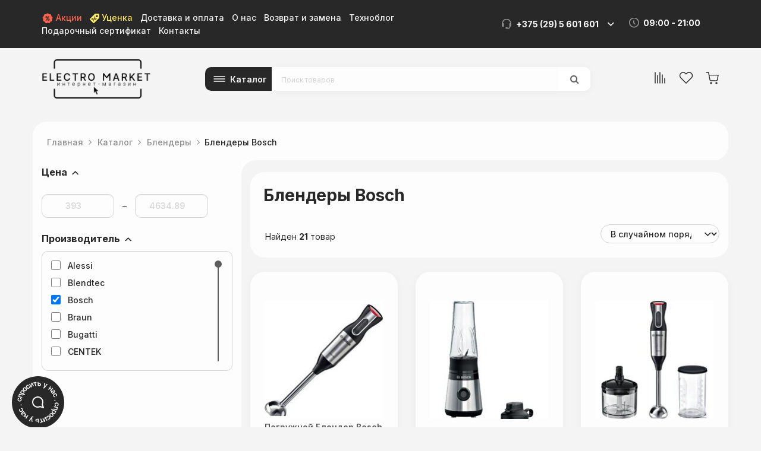

--- FILE ---
content_type: text/html;charset=utf-8
request_url: https://www.electromarket.by/blender/bosch
body_size: 26198
content:
<!DOCTYPE html>
<html lang="ru">
<head>
  <title>Блендеры Bosch купить в Минске, цены</title>
  <meta name="description" content="☑ Блендеры Bosch - широкий выбор в интернет-магазине Электромаркет. ☑ Блендеры в фирменном магазине с гарантией ☎ +375 (29) 5-601-601 
+375 (44) 5-501-601"/>
      <meta name="keywords" content="Блендеры Bosch цены, каталог, купить"/>
      <meta property="og:title" content="Блендеры Bosch купить в Минске, цены"/>
    <meta property="og:description" content="☑ Блендеры Bosch - широкий выбор в интернет-магазине Электромаркет. ☑ Блендеры в фирменном магазине с гарантией ☎ +375 (29) 5-601-601 
+375 (44) 5-501-601"/>
  <meta property="og:url" content="https://www.electromarket.by/blender/bosch"/>
<meta property="og:type" content="website"/>
    <meta property="og:image" content="https://userimages.shopmanager.by/3099961/логоссылка2.png"/>
    <meta charset="utf-8">
<meta name="viewport" content="width=device-width, initial-scale=1.0">
<link rel="shortcut icon" href="https://userimages.shopmanager.by/3099961/favicon.jpg">
<!-- Bootstrap core CSS -->
<link href="https://s1.shopmanager.by/assets/bootstrap/css/bootstrap.css" rel="stylesheet">
<link href="https://s1.shopmanager.by/assets/fonts/source-sans-pro/source-sans-pro.css" rel="stylesheet">
<link href="https://s1.shopmanager.by/assets/plugins/jquery-ui/jquery-ui.min.css" rel="stylesheet">
<link href="https://s1.shopmanager.by/assets/css/bundle-theme-min.css?t=1765015417807" rel="stylesheet">
<link href="https://s1.shopmanager.by/assets/css/skin-0.css" rel="stylesheet">
<link href="https://s1.shopmanager.by/assets/css/custom.css?t=1765015417807" rel="stylesheet">
<link href="https://s1.shopmanager.by/assets/css/fotorama.css" rel="stylesheet">
<link href="/site-custom.css?hash=2acad01d00c4926cd37ecb04de51dbfc" rel="stylesheet">
<!-- HTML5 shim and Respond.js IE8 support of HTML5 elements and media queries -->
<!--[if lt IE 9]>
<script src="https://oss.maxcdn.com/libs/html5shiv/3.7.0/html5shiv.js"></script>
<script src="https://oss.maxcdn.com/libs/respond.js/1.3.0/respond.min.js"></script>
<![endif]-->
  <link rel="preconnect" href="https://fonts.googleapis.com">
<link rel="preconnect" href="https://fonts.gstatic.com" crossorigin>
<link href="https://fonts.googleapis.com/css2?family=Inter:wght@300;400;500;600;700;800&display=swap" rel="stylesheet">
<script src="//code.jivo.ru/widget/r8OTRlcFPu" async></script>
<!-- Google Tag Manager -->
<script>(function(w,d,s,l,i){w[l]=w[l]||[];w[l].push({'gtm.start':
      new Date().getTime(),event:'gtm.js'});var f=d.getElementsByTagName(s)[0],
    j=d.createElement(s),dl=l!='dataLayer'?'&l='+l:'';j.async=true;j.src=
    'https://www.googletagmanager.com/gtm.js?id='+i+dl;f.parentNode.insertBefore(j,f);
})(window,document,'script','dataLayer','GTM-KSJF9VF');</script>
<!-- End Google Tag Manager -->
  <link rel="canonical" href="https://www.electromarket.by/blender/bosch"/>
    </head>
<body class="page-category category-blender">
    <!-- Google Tag Manager (noscript) -->
<noscript><iframe src="https://www.googletagmanager.com/ns.html?id=GTM-KSJF9VF"
                  height="0" width="0" style="display:none;visibility:hidden"></iframe></noscript>
<!-- End Google Tag Manager (noscript) -->
<div class="navbar navbar-tshop navbar-fixed-top megamenu" role="navigation">
    <div class="navbar-top">
              <header class="header">
    <div class="header__navbar">
        <div class="container flex">
            <div class="header__navbar-mobile">
                <button class="header__navbar-item">Информация</button>
            </div>
            <div class="header__navbar-items">
                <div class="header__navbar-items--left">
                    <div class="header__navbar-item">
                        <a class="color-red" href="/promo"><img src="https://userimages.shopmanager.by/3099961/promo.svg" width="20" height="20">
                            Акции</a>
                    </div>
                    <div class="header__navbar-item">
                        <a class="color-yellow" href="/markdown"><img src="https://userimages.shopmanager.by/3099961/markdown.svg" width="16" height="16">
                            Уценка</a>
                    </div>
                    <div class="header__navbar-item">
                        <a href="/delivery">Доставка и оплата</a>
                    </div>
                    <div class="header__navbar-item">
                        <a href="/about">О нас</a>
                    </div>
                    <div class="header__navbar-item">
                        <a href="/return">Возврат и замена</a>
                    </div>
                    <div class="header__navbar-item">
                        <a href="/articles">Техноблог</a>
                    </div>
                 
                    <div class="header__navbar-item">
                        <a href="/gift-certificate">Подарочный сертификат</a>
                    </div>
                    <div class="header__navbar-item">
                        <a href="/contacts">Контакты</a>
                    </div>
                </div>
                <div class="header__navbar-items--right">
                    <div class="header__navbar-item wide">
                        <div class="header__navbar-phone">+375 (29) 5 601 601</div>
                        <button class="header__dropdown-phone" type="button"><!--dropdown button--></button>
                        <div class="header__navbar-phones">
                            <ul>
                                <li>
                                    <span>A1: </span>
                                    <a href="tel:+375445501601">
                                        +375 (44) 5-501-601
                                    </a>
                                </li>
                                <li>
                                    <span>Viber: </span>
                                    <a href="viber://chat?number=%2B375295601601">
                                        +375 (29) 5-601-601
                                    </a>
                                </li>
                                <li>
                                    <span>Telegram: </span>
                                    <a href="https://telegram.me/ElectroMarket_by" target="_blank">
                                        ElectroMarket_by
                                    </a>
                                </li>
                                <!--<li>
                                    <span>WhatsApp: </span>
                                    <a href="https://api.whatsapp.com/send?phone=375295601601" target="_blank" title="Написать в Whatsapp" rel="noopener noreferrer">
                                        +375 (29) 5-601-601
                                    </a>
                                </li>-->
                                <!--<li>
                                    <span>Instargarm: </span>
                                    <a href="https://instagram.com/electromarket.by">                                        electromarket                                    </a>
                                </li>-->
                                <li>
                                    <span>E-mail: </span>
                                    <a href="mailto:info@electromarket.by">
                                        info@electromarket.by
                                    </a>
                                </li>
                            </ul>
                          <ul>
                            <li>
                              <span>Сервисное ослуживание: </span>
                            </li>
                            <li>
                                    <span>Viber: </span>
                                    <a href="viber://chat?number=%2B375336559699">
                                        +375 (33) 6 559 699
                                    </a>
                                </li>
                            <li>
                                    <span>WhatsApp: </span>
                                    <a href="https://api.whatsapp.com/send?phone=375336559699" target="_blank" title="Написать в Whatsapp" rel="noopener noreferrer">
                                        +375 (33) 6 559 699
                                    </a>
                                </li>
                            <li>
                                    <span>Telegram: </span>
                                    <a href="https://telegram.me/servis_EM" target="_blank">
                                        servis_EM
                                    </a>
                                </li>
                          </ul>
                            <a class="header__open-callback-btn js-callback-open" href="add-call-modal/add-call-modal.html">Заказать звонок</a>
                        </div>
                    </div>
                    <div class="header__navbar-item wide">
                        <div class="header__navbar-working-times">09:00 - 21:00</div>
                    </div>
                </div>
            </div>
        </div>
    </div>
    <div class="header__content">
        <div class="container flex">
            <a href="/">
                <div class="header__logo"></div>
            </a>
            <div class="header__group">
                <button class="header__menu">Каталог</button>
                <div class="header__search">
                </div>
            </div>
            <div class="header__side">
                <div class="mobile">
                    <div class="header__burger"></div>                    
                </div>
                <div class="desktop flex">
                    <div class="button button--icon mr-20">
                        <a class="icon icon--comparison" href="/compare/"></a>
                        <sup class="visually-hidden"></sup>
                    </div>
                    <div class="button button--icon mr-20">
                        <a class="icon icon--favorite" href="/favorites/"></a>
                        <sup class="visually-hidden">7</sup>
                    </div>
                    <div class="button button--icon">
                        <div class="icon icon--basket">
                            <div class="dropdown cartMenu js-cart-block visually-hidden" style="">
                                <a id="cart-link" href="#" class="dropdown-toggle animated wobble" data-toggle="dropdown">
                                    <span class="cartRespons js-cart-title">14 товаров<span class="cart-menu-title">
                                            (757,68<span class="hidden-xs"> руб.</span>)</span></span>
                                    <sup class="basket_product-count"></sup>
                                </a>
                                <div class="dropdown-menu col-lg-6 col-xs-12 col-md-6 js-cart-wrapper basket" style="visibility: visible;">
                                    <ul class="basket-breadcrums">
                                        <li class="breadcrumbs__item">
                                            <a class="breadcrumbs__link" href="#">Корзина</a>
                                        </li>
                                        <li class="breadcrumbs__item">
                                            <a class="breadcrumbs__link" href="#">Форма заказа</a>
                                        </li>
                                    </ul>
                                    <div class="w100 miniCartTable scroll-pane mCustomScrollbar _mCS_2" style="overflow: hidden;">
                                        <div class="mCustomScrollBox mCS-dark-2" id="mCSB_2" style="position: relative; height: 100%; overflow: hidden; max-width: 100%; max-height: 300px;">
                                            <div class="mCSB_container mCS_no_scrollbar" style="position:relative; top:0;">
                                                <div class="mCustomScrollBox mCS-dark-2" id="mCSB_2" style="position: relative; height: 100%; overflow: hidden; max-width: 100%; max-height: 300px;">
                                                    <div class="mCSB_container mCS_no_scrollbar" style="position:relative; top:0;">
                                                        <table>
                                                            <tbody class="js-cart-payload">
                                                                <tr class="miniCartProduct" data-i="0">
                                                                    <td style="width:20%" class="miniCartProductThumb">
                                                                        <div>
                                                                            <img src="" alt="img">
                                                                        </div>
                                                                    </td>
                                                                    <td style="width:40%">
                                                                        <div class="miniCartDescription">
                                                                            <div class="info-level4">
                                                                                <a href="/tires/continental/con44215651698h" class="linkP"> Continental
                                                                                    Conti4x4Contact 215/65R16 98H </a>
                                                                            </div>
                                                                            <div class="">
                                                                                <span>324,00<span class="hidden-xs">
                                                                                        руб.</span></span>
                                                                            </div>
                                                                        </div>
                                                                    </td>
                                                                    <td style="width:15%;" class="miniCartQuantity">
                                                                        <div class="input-group bootstrap-touchspin">
                                                                            <span class="input-group-btn">
                                                                                <button class="btn btn-link bootstrap-touchspin-down" type="button">-</button>
                                                                            </span>
                                                                            <span class="input-group-addon bootstrap-touchspin-prefix"></span>
                                                                            <input class="quanitySniper form-control" type="text" value="1" name="quanitySniper">
                                                                            <span class="input-group-addon bootstrap-touchspin-postfix"></span>
                                                                            <span class="input-group-btn">
                                                                                <button class="btn btn-link bootstrap-touchspin-up" type="button">+</button>
                                                                            </span>
                                                                        </div>
                                                                    </td>
                                                                    <td style="width:20%; padding-left: 10px;" class="miniCartSubtotal">
                                                                        <span>324,00<span class="hidden-xs">
                                                                                руб.</span></span>
                                                                    </td>
                                                                    <td style="width:10%" class="delete">
                                                                        <a class="delA" title="Удалить товар из корзины"><i class="glyphicon glyphicon-trash"></i></a>
                                                                    </td>
                                                                </tr>
                                                            </tbody>
                                                        </table>
                                                    </div>
                                                    <div class="mCSB_scrollTools" style="position: absolute; display: none;">
                                                        <div class="mCSB_draggerContainer">
                                                            <div class="mCSB_dragger" style="position: absolute; top: 0px;" oncontextmenu="return false;">
                                                                <div class="mCSB_dragger_bar" style="position:relative;">
                                                                </div>
                                                            </div>
                                                            <div class="mCSB_draggerRail"></div>
                                                        </div>
                                                    </div>
                                                </div>
                                            </div>
                                            <div class="mCSB_scrollTools" style="position: absolute; display: none;">
                                                <div class="mCSB_draggerContainer">
                                                    <div class="mCSB_dragger" style="position: absolute; top: 0px;" oncontextmenu="return false;">
                                                        <div class="mCSB_dragger_bar" style="position:relative;"></div>
                                                    </div>
                                                    <div class="mCSB_draggerRail"></div>
                                                </div>
                                            </div>
                                        </div>
                                    </div>
                                    <!--/.miniCartTable-->
                                    <div class="miniCartFooter text-right basket-content">
                                        <div class="text-right subtotal info-level3"> Итого: <span class="js-subtotal-view">324,00 руб.</span></div>
                                        <a class="btn btn-sm btn-danger js-cart-checkout basket-form-btn"> <i class="fa fa-shopping-cart"> </i> Оформить заказ </a>
                                    </div>
                                    <!--/.miniCartFooter-->
                                </div>
                            </div>
                        </div>

                    </div>
                </div>
            </div>
        </div>

    </div>
</header>
          </div>
    <!--/.navbar-top-->

    <div class="container">
        <div class="navbar-header">
            <button type="button" class="navbar-toggle" data-toggle="collapse" data-target=".navbar-collapse"><span class="sr-only"> Меню </span> <span class="icon-bar"> </span> <span class="icon-bar"> </span> <span class="icon-bar"> </span></button>
                        <button type="button" class="navbar-toggle view-cart-title" data-toggle="collapse" data-target=".navbar-cart"><i class="fa fa-shopping-cart colorWhite"> </i> <span class="cartRespons js-cart-title colorWhite"> Корзина </span></button>
                                    <a class="navbar-brand" href="/">
            
                                                <img src="https://userimages.shopmanager.by/3099961/logo.png" alt="Электромаркет">
                              
                        </a>
            
            <!-- this part for mobile -->
            <div class="search-box pull-right hidden-lg hidden-md hidden-sm">
                <div class="input-group">
                    <button class="btn btn-nobg getFullSearch" type="button"><i class="fa fa-search"> </i></button>
                </div>
                <!-- /input-group -->

            </div>
        </div>

        <!-- this part is duplicate from cartMenu  keep it for mobile -->
        <div class="navbar-cart collapse">
            <div class="cartMenu col-lg-6 col-xs-12 col-md-6 js-cart-wrapper">
                <div class="w100 miniCartTable scroll-pane mCustomScrollbar _mCS_1" style="overflow: hidden;"><div class="mCustomScrollBox mCS-dark-2" id="mCSB_1" style="position: relative; height: 100%; overflow: hidden; max-width: 100%; max-height: 300px;"><div class="mCSB_container mCS_no_scrollbar" style="position:relative; top:0;">
                    <table>
                        <tbody class="js-cart-payload">
                        </tbody>
                    </table>
                </div><div class="mCSB_scrollTools" style="position: absolute; display: none;"><div class="mCSB_draggerContainer"><div class="mCSB_dragger" style="position: absolute; top: 0px;" oncontextmenu="return false;"><div class="mCSB_dragger_bar" style="position:relative;"></div></div><div class="mCSB_draggerRail"></div></div></div></div></div>
                <!--/.miniCartTable-->

                <div class="miniCartFooter  miniCartFooterInMobile text-right">
                    <div class="text-right subtotal info-level3"> Итого: <span class="js-subtotal-view"></span></div>
                    <a class="btn btn-sm btn-danger js-cart-checkout"> <i class="fa fa-shopping-cart"> </i> ЗАКАЗАТЬ </a></div>
                <!--/.miniCartFooter-->

            </div>
            <!--/.cartMenu-->
        </div>
        <!--/.navbar-cart-->

        <div class="navbar-collapse collapse">
            <ul class="nav navbar-nav">
                <li class="dropdown megamenu-fullwidth">
      <a data-toggle="dropdown" class="dropdown-toggle" href="#"> Электроника <b class="caret"> </b> </a>
            <ul class="dropdown-menu">
          <li class="megamenu-content" style="padding: 0px 16px 0px 16px">

            <span class="row">
                              <span class="col-lg-2">
                                                            <ul class="unstyled noMarginLeft" style="padding-bottom: 24px">
                                                <li><p><strong> Телевизоры и фото-видео </strong></p></li>
                                                                                                      <li>
                              <a href="/tv"> Телевизоры </a>
                            </li>
                                                                                                        <li>
                              <a href="/wallmount"> Кронштейны </a>
                            </li>
                                                                                                        <li>
                              <a href="/display"> Мониторы </a>
                            </li>
                                                                                                        <li>
                              <a href="/monoblock"> Моноблоки </a>
                            </li>
                                                                                                        <li>
                              <a href="/projectors"> Проекторы </a>
                            </li>
                                                                                                        <li>
                              <a href="/projectorscreen"> Проекционные экраны </a>
                            </li>
                                                                                                        <li>
                              <a href="/media"> Медиаплееры и ТВ-приставки </a>
                            </li>
                                                                                                        <li>
                              <a href="/digitalsignage"> Информационные панели </a>
                            </li>
                                                                                                                                                          <li>
                              <a href="/digitalsignage"> Информационные панели </a>
                            </li>
                                                                                                        <li>
                              <a href="/network_player"> Сетевые проигрыватели </a>
                            </li>
                                                                                                        <li>
                              <a href="/photo"> Фотоаппараты </a>
                            </li>
                                                                        </ul>
                                                                                                                                                                                                                                                    </span>
                              <span class="col-lg-2">
                                                                                                  <ul class="unstyled noMarginLeft" style="padding-bottom: 24px">
                                                <li><p><strong> Портативные устройства </strong></p></li>
                                                                                                      <li>
                              <a href="/notebook"> Ноутбуки </a>
                            </li>
                                                                                                        <li>
                              <a href="/mobile"> Мобильные телефоны </a>
                            </li>
                                                                                                        <li>
                              <a href="/smartwatch"> Умные часы и браслеты </a>
                            </li>
                                                                                                        <li>
                              <a href="/tabletpc"> Планшеты </a>
                            </li>
                                                                                                        <li>
                              <a href="/tablets"> Графические планшеты </a>
                            </li>
                                                                                                        <li>
                              <a href="/ebook"> Электронные книги </a>
                            </li>
                                                                                                        <li>
                              <a href="/actioncamera"> Экшен-камеры </a>
                            </li>
                                                                        </ul>
                                                                                                                                                                                                              </span>
                              <span class="col-lg-2">
                                                                                                                                        <ul class="unstyled noMarginLeft" style="padding-bottom: 24px">
                                                <li><p><strong> Аудитотехника </strong></p></li>
                                                                                                      <li>
                              <a href="/headphones"> Наушники и гарнитуры </a>
                            </li>
                                                                                                        <li>
                              <a href="/soundbar"> Саундбары и домашние кинотеатры </a>
                            </li>
                                                                                                        <li>
                              <a href="/wspeaker"> Беспроводные и портативные колонки </a>
                            </li>
                                                                                                        <li>
                              <a href="/turntable"> Виниловые проигрыватели </a>
                            </li>
                                                                                                        <li>
                              <a href="/microphones"> Микрофоны </a>
                            </li>
                                                                                                        <li>
                              <a href="/recievers"> AV-ресиверы и усилители </a>
                            </li>
                                                                                                        <li>
                              <a href="/soundcard"> Звуковые карты </a>
                            </li>
                                                                                                        <li>
                              <a href="/hifiaudio"> Музыкальные центры и магнитолы </a>
                            </li>
                                                                                                        <li>
                              <a href="/sound"> Мультимедиа акустика </a>
                            </li>
                                                                                                        <li>
                              <a href="/radio"> Радиоприемники </a>
                            </li>
                                                                                                        <li>
                              <a href="/network_player"> Сетевые проигрыватели </a>
                            </li>
                                                                                                        <li>
                              <a href="/hifisound"> Hi-Fi акустика </a>
                            </li>
                                                                                                        <li>
                              <a href="/studio_monitor"> Студийные мониторы </a>
                            </li>
                                                                                                        <li>
                              <a href="/synthandworkst"> Синтезаторы и рабочие станции </a>
                            </li>
                                                                        </ul>
                                                                                                                                                                        </span>
                              <span class="col-lg-2">
                                                                                                                                                                              <ul class="unstyled noMarginLeft" style="padding-bottom: 24px">
                                                <li><p><strong> Для дома и офиса </strong></p></li>
                                                                                                      <li>
                              <a href="/smart_home"> Экосистемы умного дома, датчики, центры управления </a>
                            </li>
                                                                                                        <li>
                              <a href="/printers"> Принтеры и МФУ </a>
                            </li>
                                                                                                        <li>
                              <a href="/scanner"> Сканеры </a>
                            </li>
                                                                                                        <li>
                              <a href="/ups"> Источники бесперебойного питания </a>
                            </li>
                                                                                                        <li>
                              <a href="/webcams"> Веб-камеры </a>
                            </li>
                                                                                                        <li>
                              <a href="/switch"> Коммутаторы </a>
                            </li>
                                                                                                        <li>
                              <a href="/office_chair"> Офисные кресла и стулья </a>
                            </li>
                                                                                                        <li>
                              <a href="/nas"> Сетевые накопители (NAS) </a>
                            </li>
                                                                        </ul>
                                                                                                                                  </span>
                              <span class="col-lg-2">
                                                                                                                                                                                                                    <ul class="unstyled noMarginLeft" style="padding-bottom: 24px">
                                                <li><p><strong> Авто </strong></p></li>
                                                                                                      <li>
                              <a href="/carspeakers"> Автоакустика </a>
                            </li>
                                                                                                        <li>
                              <a href="/caraudio"> Автомагнитолы </a>
                            </li>
                                                                                                        <li>
                              <a href="/videoregistrator"> Автомобильные видеорегистраторы </a>
                            </li>
                                                                                                        <li>
                              <a href="/compressor_auto"> Автомобильные компрессоры </a>
                            </li>
                                                                                                        <li>
                              <a href="/car_inverter"> Автомобильные инверторы </a>
                            </li>
                                                                                                        <li>
                              <a href="/nas"> Сетевые накопители (NAS) </a>
                            </li>
                                                                        </ul>
                                                                                <ul class="unstyled noMarginLeft" style="padding-bottom: 24px">
                                                <li><p><strong> Развлечения </strong></p></li>
                                                                                                      <li>
                              <a href="/console"> Игровые приставки </a>
                            </li>
                                                                                                        <li>
                              <a href="/controllers"> Игровые контроллеры и аксессуары </a>
                            </li>
                                                                                                        <li>
                              <a href="/virtualreality"> Очки виртуальной реальности </a>
                            </li>
                                                                                                        <li>
                              <a href="/electric_scooter"> Электросамокаты и электроскутеры </a>
                            </li>
                                                                                                        <li>
                              <a href="/buildingkit"> Конструкторы </a>
                            </li>
                                                                                                                                                          <li>
                              <a href="/synthandworkst"> Синтезаторы и рабочие станции </a>
                            </li>
                                                                                                        <li>
                              <a href="/telescope"> Телескопы </a>
                            </li>
                                                                        </ul>
                                                      </span>
                          </span>
          </li>
      </ul>
  </li>
  <li class="dropdown megamenu-fullwidth">
      <a data-toggle="dropdown" class="dropdown-toggle" href="#"> Техника для кухни  <b class="caret"> </b> </a>
            <ul class="dropdown-menu">
          <li class="megamenu-content" style="padding: 0px 16px 0px 16px">

            <span class="row">
                              <span class="col-lg-4">
                                                            <ul class="unstyled noMarginLeft" style="padding-bottom: 24px">
                                                <li><p><strong> Крупная </strong></p></li>
                                                                                                      <li>
                              <a href="/hob_cooker"> Варочные панели </a>
                            </li>
                                                                                                        <li>
                              <a href="/oven_cooker"> Духовые шкафы </a>
                            </li>
                                                                                                        <li>
                              <a href="/dishwasher"> Посудомоечные машины </a>
                            </li>
                                                                                                        <li>
                              <a href="/washingmachine"> Стиральные машины </a>
                            </li>
                                                                                                        <li>
                              <a href="/hoods"> Вытяжки </a>
                            </li>
                                                                                                        <li>
                              <a href="/cooker"> Кухонные плиты </a>
                            </li>
                                                                                                        <li>
                              <a href="/wine_cabinets"> Винные шкафы </a>
                            </li>
                                                                                                        <li>
                              <a href="/refrigerator"> Холодильники </a>
                            </li>
                                                                        </ul>
                                                                                                                                  </span>
                              <span class="col-lg-4">
                                                                                                  <ul class="unstyled noMarginLeft" style="padding-bottom: 24px">
                                                <li><p><strong> Средняя </strong></p></li>
                                                                                                      <li>
                              <a href="/coffee"> Кофеварки и кофемашины </a>
                            </li>
                                                                                                        <li>
                              <a href="/microvawe"> Микроволновые печи </a>
                            </li>
                                                                                                        <li>
                              <a href="/coffeegrinders"> Кофемолки, ростеры для кофе </a>
                            </li>
                                                                                                        <li>
                              <a href="/foodprocessors"> Кухонные комбайны, машины и планетарные миксеры </a>
                            </li>
                                                                                                        <li>
                              <a href="/electricgrill"> Электрогрили </a>
                            </li>
                                                                                                        <li>
                              <a href="/multicooker"> Мультиварки </a>
                            </li>
                                                                                                        <li>
                              <a href="/meatgrinder"> Мясорубки </a>
                            </li>
                                                                                                        <li>
                              <a href="/steamers"> Электрические пароварки </a>
                            </li>
                                                                                                        <li>
                              <a href="/breadmaker"> Хлебопечки </a>
                            </li>
                                                                                                        <li>
                              <a href="/aerogrill"> Аэрогрили и аэрофритюрницы </a>
                            </li>
                                                                                                        <li>
                              <a href="/roaster"> Мини-печи (ростеры) </a>
                            </li>
                                                                                                        <li>
                              <a href="/fryer"> Фритюрницы </a>
                            </li>
                                                                        </ul>
                                                                                            </span>
                              <span class="col-lg-4">
                                                                                                                                        <ul class="unstyled noMarginLeft" style="padding-bottom: 24px">
                                                <li><p><strong> Мелкая </strong></p></li>
                                                                                                      <li>
                              <a href="/blender"> Блендеры </a>
                            </li>
                                                                                                        <li>
                              <a href="/vacuummachine"> Вакуумные упаковщики </a>
                            </li>
                                                                                                        <li>
                              <a href="/waffle"> Вафельницы </a>
                            </li>
                                                                                                        <li>
                              <a href="/disposer"> Измельчители пищевых отходов </a>
                            </li>
                                                                                                        <li>
                              <a href="/chopper"> Измельчители, электроперечницы и электротерки </a>
                            </li>
                                                                                                        <li>
                              <a href="/yogurtmaker"> Йогуртницы, мороженицы и льдогенераторы </a>
                            </li>
                                                                                                        <li>
                              <a href="/mixer"> Ручные миксеры </a>
                            </li>
                                                                                                        <li>
                              <a href="/juicer"> Соковыжималки </a>
                            </li>
                                                                                                        <li>
                              <a href="/sandwichers"> Сэндвичницы, вафельницы </a>
                            </li>
                                                                                                        <li>
                              <a href="/toaster"> Тостеры </a>
                            </li>
                                                                                                        <li>
                              <a href="/kettle"> Электрочайники и термопоты </a>
                            </li>
                                                                                                        <li>
                              <a href="/food_dehydrator"> Сушилки для овощей и фруктов </a>
                            </li>
                                                                        </ul>
                                                      </span>
                          </span>
          </li>
      </ul>
  </li>
  <li class="dropdown megamenu-fullwidth">
      <a data-toggle="dropdown" class="dropdown-toggle" href="#"> Для дома <b class="caret"> </b> </a>
            <ul class="dropdown-menu">
          <li class="megamenu-content" style="padding: 0px 16px 0px 16px">

            <span class="row">
                              <span class="col-lg-3">
                                                            <ul class="unstyled noMarginLeft" style="padding-bottom: 24px">
                                                <li><p><strong> Техника для дома </strong></p></li>
                                                                                                      <li>
                              <a href="/washingmachine"> Стиральные машины </a>
                            </li>
                                                                                                        <li>
                              <a href="/iron"> Утюги </a>
                            </li>
                                                                                                        <li>
                              <a href="/vacuumcleaner"> Пылесосы </a>
                            </li>
                                                                                                        <li>
                              <a href="/robotcleaner"> Роботы-пылесосы </a>
                            </li>
                                                                                                        <li>
                              <a href="/steamcleaner"> Пароочистители и отпариватели </a>
                            </li>
                                                                                                        <li>
                              <a href="/babymonitor"> Радионяни и видеоняни </a>
                            </li>
                                                                                                        <li>
                              <a href="/sewingmachines"> Швейные машины </a>
                            </li>
                                                                                                        <li>
                              <a href="/smart_home"> Экосистемы умного дома, датчики, центры управления </a>
                            </li>
                                                                        </ul>
                                                                                                                                                                        </span>
                              <span class="col-lg-3">
                                                                                                  <ul class="unstyled noMarginLeft" style="padding-bottom: 24px">
                                                <li><p><strong> Климат </strong></p></li>
                                                                                                      <li>
                              <a href="/blower"> Вентиляторы и охладители воздуха </a>
                            </li>
                                                                                                        <li>
                              <a href="/waterheater"> Водонагреватели </a>
                            </li>
                                                                                                        <li>
                              <a href="/conditioners"> Кондиционеры </a>
                            </li>
                                                                                                        <li>
                              <a href="/airpurifier"> Очистители и мойки воздуха </a>
                            </li>
                                                                                                        <li>
                              <a href="/humidifier"> Увлажнители воздуха </a>
                            </li>
                                                                        </ul>
                                                                                                                                  </span>
                              <span class="col-lg-3">
                                                                                                                                        <ul class="unstyled noMarginLeft" style="padding-bottom: 24px">
                                                <li><p><strong> Инструмент </strong></p></li>
                                                                                                      <li>
                              <a href="/drills"> Электродрели и строительные миксеры </a>
                            </li>
                                                                                                        <li>
                              <a href="/angle_grinder"> Угловые шлифмашины (болгарки) </a>
                            </li>
                                                                                                        <li>
                              <a href="/rotaryhammers"> Перфораторы </a>
                            </li>
                                                                                                        <li>
                              <a href="/screwdriver"> Шуруповерты, гайковерты, электроотвертки </a>
                            </li>
                                                                                                        <li>
                              <a href="/tool_kits"> Наборы инструментов </a>
                            </li>
                                                                                                        <li>
                              <a href="/toolbox"> Системы хранения инструментов </a>
                            </li>
                                                                        </ul>
                                                                                            </span>
                              <span class="col-lg-3">
                                                                                                                                                                              <ul class="unstyled noMarginLeft" style="padding-bottom: 24px">
                                                <li><p><strong> Сантехника </strong></p></li>
                                                                                                      <li>
                              <a href="/faucet"> Смесители </a>
                            </li>
                                                                                                        <li>
                              <a href="/kitchensink"> Кухонные мойки </a>
                            </li>
                                                                                                        <li>
                              <a href="/shower"> Душевые системы и гарнитуры </a>
                            </li>
                                                                        </ul>
                                                      </span>
                          </span>
          </li>
      </ul>
  </li>
  <li class="dropdown megamenu-fullwidth">
      <a data-toggle="dropdown" class="dropdown-toggle" href="#"> Компьютеры  <b class="caret"> </b> </a>
            <ul class="dropdown-menu">
          <li class="megamenu-content" style="padding: 0px 16px 0px 16px">

            <span class="row">
                              <span class="col-lg-4">
                                                            <ul class="unstyled noMarginLeft" style="padding-bottom: 24px">
                                                <li><p><strong> Компьютерная техника </strong></p></li>
                                                                                                      <li>
                              <a href="/notebook"> Ноутбуки </a>
                            </li>
                                                                                                        <li>
                              <a href="/display"> Мониторы </a>
                            </li>
                                                                                                        <li>
                              <a href="/tabletpc"> Планшеты </a>
                            </li>
                                                                                                        <li>
                              <a href="/mobile"> Мобильные телефоны </a>
                            </li>
                                                                                                        <li>
                              <a href="/console"> Игровые приставки </a>
                            </li>
                                                                                                        <li>
                              <a href="/controllers"> Игровые контроллеры и аксессуары </a>
                            </li>
                                                                                                        <li>
                              <a href="/virtualreality"> Очки виртуальной реальности </a>
                            </li>
                                                                        </ul>
                                                                                                                                  </span>
                              <span class="col-lg-4">
                                                                                                  <ul class="unstyled noMarginLeft" style="padding-bottom: 24px">
                                                <li><p><strong> Комплектующие </strong></p></li>
                                                                                                      <li>
                              <a href="/videocard"> Видеокарты </a>
                            </li>
                                                                                                        <li>
                              <a href="/motherboard"> Материнские платы </a>
                            </li>
                                                                                                        <li>
                              <a href="/dram"> Оперативная память </a>
                            </li>
                                                                                                        <li>
                              <a href="/hdd"> Жесткие диски </a>
                            </li>
                                                                                                        <li>
                              <a href="/powersupply"> Блоки питания </a>
                            </li>
                                                                                                        <li>
                              <a href="/ssd"> SSD </a>
                            </li>
                                                                                                        <li>
                              <a href="/soundcard"> Звуковые карты </a>
                            </li>
                                                                                                        <li>
                              <a href="/cpu"> Процессоры </a>
                            </li>
                                                                                                        <li>
                              <a href="/portableamp"> Усилители для наушников </a>
                            </li>
                                                                                                        <li>
                              <a href="/externalhdd"> Внешние накопители </a>
                            </li>
                                                                        </ul>
                                                                                            </span>
                              <span class="col-lg-4">
                                                                                                                                        <ul class="unstyled noMarginLeft" style="padding-bottom: 24px">
                                                <li><p><strong> Периферия, аксессуары </strong></p></li>
                                                                                                      <li>
                              <a href="/headphones"> Наушники и гарнитуры </a>
                            </li>
                                                                                                        <li>
                              <a href="/keyboards"> Клавиатуры </a>
                            </li>
                                                                                                        <li>
                              <a href="/mouse"> Мыши </a>
                            </li>
                                                                                                        <li>
                              <a href="/externalhdd"> Внешние накопители </a>
                            </li>
                                                                                                        <li>
                              <a href="/mousepad"> Коврики для мыши </a>
                            </li>
                                                                                                        <li>
                              <a href="/wrouter"> Беспроводные маршрутизаторы </a>
                            </li>
                                                                                                        <li>
                              <a href="/wirelessap"> Беспроводные точки доступа и усилители Wi-Fi </a>
                            </li>
                                                                                                        <li>
                              <a href="/ups"> Источники бесперебойного питания </a>
                            </li>
                                                                                                        <li>
                              <a href="/nas"> Сетевые накопители (NAS) </a>
                            </li>
                                                                        </ul>
                                                      </span>
                          </span>
          </li>
      </ul>
  </li>
  <li class="dropdown megamenu-fullwidth">
      <a data-toggle="dropdown" class="dropdown-toggle" href="#"> Красота и спорт <b class="caret"> </b> </a>
            <ul class="dropdown-menu">
          <li class="megamenu-content" style="padding: 0px 16px 0px 16px">

            <span class="row">
                              <span class="col-lg-4">
                                                            <ul class="unstyled noMarginLeft" style="padding-bottom: 24px">
                                                <li><p><strong> Уход </strong></p></li>
                                                                                                      <li>
                              <a href="/ladyshaver"> Женские электробритвы и эпиляторы </a>
                            </li>
                                                                                                        <li>
                              <a href="/hairclipper"> Машинки для стрижки волос </a>
                            </li>
                                                                                                        <li>
                              <a href="/styler"> Стайлеры </a>
                            </li>
                                                                                                        <li>
                              <a href="/shaver"> Электробритвы мужские </a>
                            </li>
                                                                                                        <li>
                              <a href="/hairdryer"> Фены </a>
                            </li>
                                                                        </ul>
                                                                                                                                  </span>
                              <span class="col-lg-4">
                                                                                                  <ul class="unstyled noMarginLeft" style="padding-bottom: 24px">
                                                <li><p><strong> Здоровье </strong></p></li>
                                                                                                      <li>
                              <a href="/breathalyzer"> Алкотестеры </a>
                            </li>
                                                                                                        <li>
                              <a href="/massagechair"> Массажеры и массажные кресла </a>
                            </li>
                                                                                                        <li>
                              <a href="/toothbrush"> Электрические зубные щетки и ирригаторы </a>
                            </li>
                                                                                                                          </ul>
                                                                                            </span>
                              <span class="col-lg-4">
                                                                                                                                        <ul class="unstyled noMarginLeft" style="padding-bottom: 24px">
                                                <li><p><strong> Спорт </strong></p></li>
                                                                                                      <li>
                              <a href="/electric_scooter"> Электросамокаты и электроскутеры </a>
                            </li>
                                                                                                        <li>
                              <a href="/freeweights"> Гантели, гири, штанги </a>
                            </li>
                                                                                                        <li>
                              <a href="/ellipsoids"> Эллиптические тренажеры </a>
                            </li>
                                                                                                        <li>
                              <a href="/velosimulator"> Велотренажеры </a>
                            </li>
                                                                                                        <li>
                              <a href="/treadmills"> Беговые дорожки </a>
                            </li>
                                                                                                        <li>
                              <a href="/sounder"> Эхолоты </a>
                            </li>
                                                                                                        <li>
                              <a href="/travelgps"> Туристические навигаторы </a>
                            </li>
                                                                                                        <li>
                              <a href="/optic"> Бинокли, подзорные трубы и приборы ночного видения </a>
                            </li>
                                                                        </ul>
                                                      </span>
                          </span>
          </li>
      </ul>
  </li>
  <li class="dropdown megamenu-fullwidth">
      <a data-toggle="dropdown" class="dropdown-toggle" href="#"> Сад, дача, ремонт <b class="caret"> </b> </a>
            <ul class="dropdown-menu">
          <li class="megamenu-content" style="padding: 0px 16px 0px 16px">

            <span class="row">
                              <span class="col-lg-3">
                                                            <ul class="unstyled noMarginLeft" style="padding-bottom: 24px">
                                                <li><p><strong> Стройка </strong></p></li>
                                                                                                      <li>
                              <a href="/weldinginverter"> Сварочные инверторы </a>
                            </li>
                                                                                                        <li>
                              <a href="/electric_saw"> Циркулярные, торцовочные и сабельные пилы </a>
                            </li>
                                                                                                        <li>
                              <a href="/engraver"> Граверы </a>
                            </li>
                                                                                                        <li>
                              <a href="/benchgrinder"> Заточные станки (точила) </a>
                            </li>
                                                                                                        <li>
                              <a href="/jackhammer"> Отбойные молотки </a>
                            </li>
                                                                                                        <li>
                              <a href="/industrialdryer"> Промышленные фены </a>
                            </li>
                                                                                                        <li>
                              <a href="/mixer"> Ручные миксеры </a>
                            </li>
                                                                                                        <li>
                              <a href="/heat_gun"> Тепловые пушки </a>
                            </li>
                                                                                                        <li>
                              <a href="/woodrouter"> Фрезеры </a>
                            </li>
                                                                                                        <li>
                              <a href="/electric_saw"> Циркулярные, торцовочные и сабельные пилы </a>
                            </li>
                                                                                                        <li>
                              <a href="/wallchaser"> Штроборезы </a>
                            </li>
                                                                                                        <li>
                              <a href="/drills"> Электродрели и строительные миксеры </a>
                            </li>
                                                                        </ul>
                                                                                                                                                                        </span>
                              <span class="col-lg-3">
                                                                                                  <ul class="unstyled noMarginLeft" style="padding-bottom: 24px">
                                                <li><p><strong> Инструмент </strong></p></li>
                                                                                                      <li>
                              <a href="/powertoolset"> Наборы электроинструментов </a>
                            </li>
                                                                                                        <li>
                              <a href="/rotaryhammers"> Перфораторы </a>
                            </li>
                                                                                                        <li>
                              <a href="/angle_grinder"> Угловые шлифмашины (болгарки) </a>
                            </li>
                                                                                                        <li>
                              <a href="/hairdryer"> Фены </a>
                            </li>
                                                                                                        <li>
                              <a href="/grinder"> Шлифмашины </a>
                            </li>
                                                                                                        <li>
                              <a href="/screwdriver"> Шуруповерты, гайковерты, электроотвертки </a>
                            </li>
                                                                                                        <li>
                              <a href="/fretsaw"> Электролобзики </a>
                            </li>
                                                                        </ul>
                                                                                                                                  </span>
                              <span class="col-lg-3">
                                                                                                                                        <ul class="unstyled noMarginLeft" style="padding-bottom: 24px">
                                                <li><p><strong> Садовая техника </strong></p></li>
                                                                                                      <li>
                              <a href="/washers"> Мойки высокого давления </a>
                            </li>
                                                                                                        <li>
                              <a href="/mowers"> Газонокосилки </a>
                            </li>
                                                                                                        <li>
                              <a href="/trimmers"> Триммеры </a>
                            </li>
                                                                                                        <li>
                              <a href="/leafblower"> Воздуходувки </a>
                            </li>
                                                                                                        <li>
                              <a href="/chainsaw"> Цепные электро- и бензопилы </a>
                            </li>
                                                                                                        <li>
                              <a href="/hedgetrimmers"> Кусторезы и садовые ножницы </a>
                            </li>
                                                                                                        <li>
                              <a href="/pump"> Насосы </a>
                            </li>
                                                                        </ul>
                                                                                            </span>
                              <span class="col-lg-3">
                                                                                                                                                                              <ul class="unstyled noMarginLeft" style="padding-bottom: 24px">
                                                <li><p><strong> Отдых </strong></p></li>
                                                                                                                                                                                                          <li>
                              <a href="/lounger"> Шезлонги </a>
                            </li>
                                                                                                        <li>
                              <a href="/grill"> Мангалы, грили, барбекю </a>
                            </li>
                                                                                                        <li>
                              <a href="/telescope"> Телескопы </a>
                            </li>
                                                                                                        <li>
                              <a href="/sounder"> Эхолоты </a>
                            </li>
                                                                                                        <li>
                              <a href="/optic"> Бинокли, подзорные трубы и приборы ночного видения </a>
                            </li>
                                                                        </ul>
                                                      </span>
                          </span>
          </li>
      </ul>
  </li>

            </ul>

            <!--- this part will be hidden for mobile version -->
            <div class="nav navbar-nav navbar-right hidden-xs">
                <div class="dropdown cartMenu js-cart-block"  style="display: none">
                                      <a id="cart-link" href="#" class="dropdown-toggle view-cart-title" data-toggle="dropdown"> <i class="fa fa-shopping-cart"> </i>  <span class="cartRespons js-cart-title"> Корзина </span> <b class="caret"> </b> </a>
                                        <div class="dropdown-menu col-lg-6 col-xs-12 col-md-6 js-cart-wrapper">
                        <div class="w100 miniCartTable scroll-pane mCustomScrollbar _mCS_2" style="overflow: hidden;"><div class="mCustomScrollBox mCS-dark-2" id="mCSB_2" style="position: relative; height: 100%; overflow: hidden; max-width: 100%; max-height: 300px;"><div class="mCSB_container mCS_no_scrollbar" style="position:relative; top:0;">
                            <table>
                                <tbody class="js-cart-payload">
                                </tbody>
                            </table>
                        </div><div class="mCSB_scrollTools" style="position: absolute; display: none;"><div class="mCSB_draggerContainer"><div class="mCSB_dragger" style="position: absolute; top: 0px;" oncontextmenu="return false;"><div class="mCSB_dragger_bar" style="position:relative;"></div></div><div class="mCSB_draggerRail"></div></div></div></div></div>
                        <!--/.miniCartTable-->

                        <div class="miniCartFooter text-right">
                            <div class="text-right subtotal info-level3"> Итого: <span class="js-subtotal-view"></span></div>
                            <a class="btn btn-sm btn-danger js-cart-checkout"> <i class="fa fa-shopping-cart"> </i> ЗАКАЗАТЬ </a></div>
                        <!--/.miniCartFooter-->

                    </div>
                    <!--/.dropdown-menu-->
                </div>
                <!--/.cartMenu-->

                <div class="search-box">
                    <div class="input-group">
                        <button class="btn btn-nobg getFullSearch" type="button"><i class="fa fa-search"> </i></button>
                    </div>
                    <!-- /input-group -->

                </div>
                <!--/.search-box -->
            </div>
            <!--/.navbar-nav hidden-xs-->
        </div>
        <!--/.nav-collapse -->

    </div>
    <!--/.container -->

    <div class="search-full text-right "><a class="pull-right search-close"> <i class=" fa fa-times-circle"> </i> </a>

        <div class="searchInputBox pull-right">
            <input id="searchQ" type="search" data-searchurl="search.json?=" name="q" placeholder="Поиск товаров" class="search-input"  >
            <button id="executeSearch" class="btn-nobg search-btn" type="submit"><i class="fa fa-search"> </i></button>
        </div>
    </div>
    <!--/.search-full-->

    </div>
<div class="container main-container headerOffset">
    
<div class="row breadcrumbDiv-wrap">
  <div class="breadcrumbDiv col-lg-12">
    <ul class="breadcrumb">
            <li><a href="/">Главная</a></li>
                        <li><a href="/catalog">Каталог</a></li>
                                      <li><a href="/blender">Блендеры</a></li>
                    <li>Блендеры Bosch</li>                                  </ul>
  </div>
</div>

<script type="application/ld+json">
  {
    "@context": "https://schema.org",
    "@type": "BreadcrumbList",
    "itemListElement": [
        {
      "@type": "ListItem",
      "position": 1,
      "name": "Главная"
              ,"item": {
          "@id": "https://www.electromarket.by"
        }      },      {
      "@type": "ListItem",
      "position": 2,
      "name": "Каталог"
              ,"item": {
          "@id": "https://www.electromarket.by/catalog"
        }      },      {
      "@type": "ListItem",
      "position": 3,
      "name": "Блендеры"
              ,"item": {
          "@id": "https://www.electromarket.by/blender"
        }      }    ]
}
</script>    <div class="row">
        <div class="col-lg-3 col-md-3 col-sm-12 section-filters">
                                                
<div class="panel panel-default filter-panel-price">
  <div class="panel-heading">
    <div class="panel-title panel-title-filter info-level4"><a data-toggle="collapse" href="#collapse-price" class="collapseWill"><span class="pull-left"> <i class="fa fa-caret-right"></i></span> Цена</a><span class="pull-right clearFilter label-danger" data-filter-name='["priceFrom","priceTo"]'> Сбросить фильтр </span></div>
  </div>
  <div id="collapse-price" class="panel-collapse collapse in">
    <div class="panel-body range-filter-body">
      <form class="form-inline" role="form">
        <div class="form-group range-inline">
                                        <input class="form-control" id="priceFrom" name="priceFrom"
                 placeholder="393" type="number" step="any" min="0" value="">
        </div>
        <div class="form-group range-inline sp"> &ndash;</div>
        <div class="form-group range-inline">
                                        <input class="form-control" id="priceTo" name="priceTo" placeholder="4634.89"
                 type="number" step="any" min="0" value="">
        </div>
      </form>
    </div>
  </div>
</div>                                                        <div class="panel panel-default filter-panel-brand">
  <div class="panel-heading">
    <div class="panel-title panel-title-filter info-level4"><a data-toggle="collapse" href="#collapse-brand" class="collapseWill"><span class="pull-left"> <i class="fa fa-caret-right"></i></span> Производитель</a><span class="pull-right clearFilter label-danger" data-filter-name='["brand"]'> Сбросить фильтр </span></div>
  </div>
  <div id="collapse-brand" class="panel-collapse collapse in">
    <div class="panel-body smoothscroll maxheight200 filter-values">
                  <div class="block-element">
            <label>
              <input type="checkbox" name="brand" value="alessi"/>
                Alessi</label>
          </div>
                  <div class="block-element">
            <label>
              <input type="checkbox" name="brand" value="blendtec"/>
                Blendtec</label>
          </div>
                  <div class="block-element">
            <label>
              <input type="checkbox" name="brand" value="bosch"/>
                Bosch</label>
          </div>
                  <div class="block-element">
            <label>
              <input type="checkbox" name="brand" value="braun"/>
                Braun</label>
          </div>
                  <div class="block-element">
            <label>
              <input type="checkbox" name="brand" value="bugatti"/>
                Bugatti</label>
          </div>
                  <div class="block-element">
            <label>
              <input type="checkbox" name="brand" value="centek"/>
                CENTEK</label>
          </div>
                  <div class="block-element">
            <label>
              <input type="checkbox" name="brand" value="concept"/>
                Concept</label>
          </div>
                  <div class="block-element">
            <label>
              <input type="checkbox" name="brand" value="eta"/>
                ETA</label>
          </div>
                  <div class="block-element">
            <label>
              <input type="checkbox" name="brand" value="electrolux"/>
                Electrolux</label>
          </div>
                  <div class="block-element">
            <label>
              <input type="checkbox" name="brand" value="g21vitality"/>
                G21</label>
          </div>
                  <div class="block-element">
            <label>
              <input type="checkbox" name="brand" value="garlyn"/>
                Garlyn</label>
          </div>
                  <div class="block-element">
            <label>
              <input type="checkbox" name="brand" value="gastroback"/>
                Gastroback</label>
          </div>
                  <div class="block-element">
            <label>
              <input type="checkbox" name="brand" value="gastronoma"/>
                Gastronoma</label>
          </div>
                  <div class="block-element">
            <label>
              <input type="checkbox" name="brand" value="kitchenaid"/>
                KitchenAid</label>
          </div>
                  <div class="block-element">
            <label>
              <input type="checkbox" name="brand" value="kuvings"/>
                Kuvings</label>
          </div>
                  <div class="block-element">
            <label>
              <input type="checkbox" name="brand" value="lucznik"/>
                Lucznik</label>
          </div>
                  <div class="block-element">
            <label>
              <input type="checkbox" name="brand" value="morphyrichards"/>
                Morphy Richards</label>
          </div>
                  <div class="block-element">
            <label>
              <input type="checkbox" name="brand" value="moulinex"/>
                Moulinex</label>
          </div>
                  <div class="block-element">
            <label>
              <input type="checkbox" name="brand" value="novis"/>
                NOVIS</label>
          </div>
                  <div class="block-element">
            <label>
              <input type="checkbox" name="brand" value="ninjalls"/>
                Ninja</label>
          </div>
                  <div class="block-element">
            <label>
              <input type="checkbox" name="brand" value="nutribullet"/>
                NutriBullet</label>
          </div>
                  <div class="block-element">
            <label>
              <input type="checkbox" name="brand" value="panasonic"/>
                Panasonic</label>
          </div>
                  <div class="block-element">
            <label>
              <input type="checkbox" name="brand" value="philips"/>
                Philips</label>
          </div>
                  <div class="block-element">
            <label>
              <input type="checkbox" name="brand" value="redemotions"/>
                RED Solution</label>
          </div>
                  <div class="block-element">
            <label>
              <input type="checkbox" name="brand" value="rommelsbacher"/>
                ROMMELSBACHER</label>
          </div>
                  <div class="block-element">
            <label>
              <input type="checkbox" name="brand" value="redmond"/>
                Redmond (&#1056;&#1077;&#1076;&#1084;&#1086;&#1085;&#1076;)</label>
          </div>
                  <div class="block-element">
            <label>
              <input type="checkbox" name="brand" value="russelhobbs"/>
                Russell Hobbs</label>
          </div>
                  <div class="block-element">
            <label>
              <input type="checkbox" name="brand" value="sage"/>
                Sage</label>
          </div>
                  <div class="block-element">
            <label>
              <input type="checkbox" name="brand" value="sencor"/>
                Sencor</label>
          </div>
                  <div class="block-element">
            <label>
              <input type="checkbox" name="brand" value="smeg"/>
                Smeg</label>
          </div>
                  <div class="block-element">
            <label>
              <input type="checkbox" name="brand" value="tefal"/>
                Tefal</label>
          </div>
                  <div class="block-element">
            <label>
              <input type="checkbox" name="brand" value="tescoma"/>
                Tescoma</label>
          </div>
                  <div class="block-element">
            <label>
              <input type="checkbox" name="brand" value="tuarex"/>
                Tuarex</label>
          </div>
                  <div class="block-element">
            <label>
              <input type="checkbox" name="brand" value="vitamix"/>
                Vitamix</label>
          </div>
                  <div class="block-element">
            <label>
              <input type="checkbox" name="brand" value="wmf"/>
                WMF</label>
          </div>
                  <div class="block-element">
            <label>
              <input type="checkbox" name="brand" value="wilfa"/>
                Wilfa</label>
          </div>
                  <div class="block-element">
            <label>
              <input type="checkbox" name="brand" value="zigmundshtain"/>
                Zigmund &amp; Shtain</label>
          </div>
                  <div class="block-element">
            <label>
              <input type="checkbox" name="brand" value="zwilling"/>
                Zwilling</label>
          </div>
            </div>
  </div>
</div>                                    </div>        <div class="col-md-9">
          <h1>Блендеры Bosch</h1>
                    <div class="w100 productFilter clearfix">
            <p class="pull-left js-products-found"> Найден <strong>21</strong> товар</p>
            <div class="pull-right ">
              <div class="change-order pull-right">
                <select id="sortBy" class="form-control" name="orderby">
                  <option value="rand" selected="selected">В случайном порядке</option>
                  <option value="priceAsc">Цена по возрастанию</option>
                  <option value="priceDesc">Цена по убыванию</option>
                </select>
              </div>
            </div>
          </div>

          <span id="productsList">
            <div class="row  categoryProduct xsResponse clearfix">
      <div class="item col-sm-4 col-lg-4 col-md-4 col-xs-6" style="height: 470px;">
      <div class="product stock-1" style="height: 100%" data-uid="boscms6cm61v2">

      <div class="image" style="padding-top: 6px">
                                                      <a href="/blender/bosch/boscms6cm61v2"><img src="/content/5/thumbs/1/80/79/9037980/ZlM9ZbomyE.jpg" alt="Bosch ErgoMixx Style MS6CM61V2"
                                   class="img-responsive"></a>
          
                              
                    <div class="tag-fav"></div>
          <div class="tag-compare"></div>

              </div>
    <div class="description">
      <div class="info-level4">
        <a href="/blender/bosch/boscms6cm61v2">
                      Погружной блендер
                    Bosch ErgoMixx Style MS6CM61V2
        </a>
      </div>
      

      <div class="grid-description">
              <p style="max-height: 58px;">
          1000 Вт, 12 скоростей, многоступенчатая регулировка скорости<br/>        </p>
      </div>
      <div class="list-description">
        <p>
          1000 Вт, 12 скоростей, многоступенчатая регулировка скорости<br/>        </p>
      </div>
    </div>
    
  <div class="price">
          <span>451,16 <small>руб.</small></span>      </div>

    
  <div class="action-control">
                  <a class="btn btn-primary" onclick="return innerCartData.addProduct(9037980, 451.16, 'Bosch ErgoMixx Style MS6CM61V2', '/content/5/thumbs/1/80/79/9037980/ZlM9ZbomyE.jpg', '/blender/bosch/boscms6cm61v2', 'blender', 'bosch', 'Погружной блендер');"> <span class="add2cart"><i
            class="glyphicon glyphicon-shopping-cart"> </i>  Купить</span> </a>
                              </div>
  </div>
    </div>
      <div class="item col-sm-4 col-lg-4 col-md-4 col-xs-6" style="height: 470px;">
      <div class="product stock-1" style="height: 100%" data-uid="mmb2111m">

      <div class="image" style="padding-top: 6px">
                                                      <a href="/blender/bosch/mmb2111m"><img src="/content/5/thumbs/1/96/33/5633396/r0VwOWu84M.jpg" alt="Bosch MMB2111M"
                                   class="img-responsive"></a>
          
                              
                    <div class="tag-fav"></div>
          <div class="tag-compare"></div>

              </div>
    <div class="description">
      <div class="info-level4">
        <a href="/blender/bosch/mmb2111m">
                      Стационарный блендер
                    Bosch MMB2111M
        </a>
      </div>
      

      <div class="grid-description">
              <p style="max-height: 58px;">
          450 Вт, чаша пластиковая, 0.65 л, 1 скорость<br/>        </p>
      </div>
      <div class="list-description">
        <p>
          450 Вт, чаша пластиковая, 0.65 л, 1 скорость<br/>        </p>
      </div>
    </div>
    
  <div class="price">
          <span>449,57 <small>руб.</small></span>      </div>

    
  <div class="action-control">
                  <a class="btn btn-primary" onclick="return innerCartData.addProduct(5633396, 449.57, 'Bosch MMB2111M', '/content/5/thumbs/1/96/33/5633396/r0VwOWu84M.jpg', '/blender/bosch/mmb2111m', 'blender', 'bosch', 'Стационарный блендер');"> <span class="add2cart"><i
            class="glyphicon glyphicon-shopping-cart"> </i>  Купить</span> </a>
                              </div>
  </div>
    </div>
      <div class="item col-sm-4 col-lg-4 col-md-4 col-xs-6" style="height: 470px;">
      <div class="product stock-1" style="height: 100%" data-uid="ms6cm6120">

      <div class="image" style="padding-top: 6px">
                                                      <a href="/blender/bosch/ms6cm6120"><img src="/content/5/thumbs/1/34/24/2492434/Pl1ON3S8MR.jpg" alt="Bosch MS6CM6120"
                                   class="img-responsive"></a>
          
                              
                    <div class="tag-fav"></div>
          <div class="tag-compare"></div>

              </div>
    <div class="description">
      <div class="info-level4">
        <a href="/blender/bosch/ms6cm6120">
                      Погружной блендер
                    Bosch MS6CM6120
        </a>
      </div>
      

      <div class="grid-description">
              <p style="max-height: 58px;">
          1000 Вт, 12 скоростей, многоступенчатая регулировка скорости<br/>        </p>
      </div>
      <div class="list-description">
        <p>
          1000 Вт, 12 скоростей, многоступенчатая регулировка скорости<br/>        </p>
      </div>
    </div>
    
  <div class="price">
          <span>755,00 <small>руб.</small></span>      </div>

    
  <div class="action-control">
                  <a class="btn btn-primary" onclick="return innerCartData.addProduct(2492434, 755.0, 'Bosch MS6CM6120', '/content/5/thumbs/1/34/24/2492434/Pl1ON3S8MR.jpg', '/blender/bosch/ms6cm6120', 'blender', 'bosch', 'Погружной блендер');"> <span class="add2cart"><i
            class="glyphicon glyphicon-shopping-cart"> </i>  Купить</span> </a>
                              </div>
  </div>
    </div>
      <div class="item col-sm-4 col-lg-4 col-md-4 col-xs-6" style="height: 470px;">
      <div class="product stock-1" style="height: 100%" data-uid="msm4b6v2">

      <div class="image" style="padding-top: 6px">
                                                      <a href="/blender/bosch/msm4b6v2"><img src="/content/5/thumbs/1/05/74/9887405/WDxBDUj4Cf.jpg" alt="Bosch MSM4B6V2"
                                   class="img-responsive"></a>
          
                              
                    <div class="tag-fav"></div>
          <div class="tag-compare"></div>

              </div>
    <div class="description">
      <div class="info-level4">
        <a href="/blender/bosch/msm4b6v2">
                      Погружной блендер
                    Bosch MSM4B6V2
        </a>
      </div>
      

      <div class="grid-description">
              <p style="max-height: 58px;">
          1000 Вт<br/>        </p>
      </div>
      <div class="list-description">
        <p>
          1000 Вт<br/>        </p>
      </div>
    </div>
    
  <div class="price">
          <span>442,00 <small>руб.</small></span>      </div>

    
  <div class="action-control">
                  <a class="btn btn-primary" onclick="return innerCartData.addProduct(9887405, 442.0, 'Bosch MSM4B6V2', '/content/5/thumbs/1/05/74/9887405/WDxBDUj4Cf.jpg', '/blender/bosch/msm4b6v2', 'blender', 'bosch', 'Погружной блендер');"> <span class="add2cart"><i
            class="glyphicon glyphicon-shopping-cart"> </i>  Купить</span> </a>
                              </div>
  </div>
    </div>
      <div class="item col-sm-4 col-lg-4 col-md-4 col-xs-6" style="height: 470px;">
      <div class="product stock-1" style="height: 100%" data-uid="mmbv622m">

      <div class="image" style="padding-top: 6px">
                                                      <a href="/blender/bosch/mmbv622m"><img src="/content/5/thumbs/1/22/80/2128022/fgAMo7M1Nj.jpg" alt="Bosch MMBV622M"
                                   class="img-responsive"></a>
          
                              
                    <div class="tag-fav"></div>
          <div class="tag-compare"></div>

              </div>
    <div class="description">
      <div class="info-level4">
        <a href="/blender/bosch/mmbv622m">
                      Стационарный блендер
                    Bosch MMBV622M
        </a>
      </div>
      

      <div class="grid-description">
              <p style="max-height: 58px;">
          1000 Вт, чаша тритан (ВРА-Free), 1.5 л, многоступенчатая регулировка скорости<br/>        </p>
      </div>
      <div class="list-description">
        <p>
          1000 Вт, чаша тритан (ВРА-Free), 1.5 л, многоступенчатая регулировка скорости<br/>        </p>
      </div>
    </div>
    
  <div class="price">
          <span>982,25 <small>руб.</small></span>      </div>

    
  <div class="action-control">
                  <a class="btn btn-primary" onclick="return innerCartData.addProduct(2128022, 982.25, 'Bosch MMBV622M', '/content/5/thumbs/1/22/80/2128022/fgAMo7M1Nj.jpg', '/blender/bosch/mmbv622m', 'blender', 'bosch', 'Стационарный блендер');"> <span class="add2cart"><i
            class="glyphicon glyphicon-shopping-cart"> </i>  Купить</span> </a>
                              </div>
  </div>
    </div>
      <div class="item col-sm-4 col-lg-4 col-md-4 col-xs-6" style="height: 470px;">
      <div class="product stock-1" style="height: 100%" data-uid="mmb6141w">

      <div class="image" style="padding-top: 6px">
                                                      <a href="/blender/bosch/mmb6141w"><img src="/content/5/thumbs/1/15/16/10171615/YKfONMYByp.jpg" alt="Bosch MMB6141W"
                                   class="img-responsive"></a>
          
                              
                    <div class="tag-fav"></div>
          <div class="tag-compare"></div>

              </div>
    <div class="description">
      <div class="info-level4">
        <a href="/blender/bosch/mmb6141w">
                      Стационарный блендер
                    Bosch MMB6141W
        </a>
      </div>
      

      <div class="grid-description">
              <p style="max-height: 58px;">
          1200 Вт, чаша тритан (ВРА-Free), 1.5 л, 2 скорости<br/>        </p>
      </div>
      <div class="list-description">
        <p>
          1200 Вт, чаша тритан (ВРА-Free), 1.5 л, 2 скорости<br/>        </p>
      </div>
    </div>
    
  <div class="price">
          <span>446,25 <small>руб.</small></span>      </div>

    
  <div class="action-control">
                  <a class="btn btn-primary" onclick="return innerCartData.addProduct(10171615, 446.25, 'Bosch MMB6141W', '/content/5/thumbs/1/15/16/10171615/YKfONMYByp.jpg', '/blender/bosch/mmb6141w', 'blender', 'bosch', 'Стационарный блендер');"> <span class="add2cart"><i
            class="glyphicon glyphicon-shopping-cart"> </i>  Купить</span> </a>
                              </div>
  </div>
    </div>
      <div class="item col-sm-4 col-lg-4 col-md-4 col-xs-6" style="height: 470px;">
      <div class="product stock-1" style="height: 100%" data-uid="mmb6172s">

      <div class="image" style="padding-top: 6px">
                                                      <a href="/blender/bosch/mmb6172s"><img src="/content/5/thumbs/1/32/48/4654832/yBtfn9F8VD.jpg" alt="Bosch MMB6172S"
                                   class="img-responsive"></a>
          
                              
                    <div class="tag-fav"></div>
          <div class="tag-compare"></div>

              </div>
    <div class="description">
      <div class="info-level4">
        <a href="/blender/bosch/mmb6172s">
                      Стационарный блендер
                    Bosch MMB6172S
        </a>
      </div>
      

      <div class="grid-description">
              <p style="max-height: 58px;">
          1200 Вт, чаша стеклянная, 1.5 л, 2 скорости<br/>        </p>
      </div>
      <div class="list-description">
        <p>
          1200 Вт, чаша стеклянная, 1.5 л, 2 скорости<br/>        </p>
      </div>
    </div>
    
  <div class="price">
          <span>497,35 <small>руб.</small></span>      </div>

    
  <div class="action-control">
                  <a class="btn btn-primary" onclick="return innerCartData.addProduct(4654832, 497.35, 'Bosch MMB6172S', '/content/5/thumbs/1/32/48/4654832/yBtfn9F8VD.jpg', '/blender/bosch/mmb6172s', 'blender', 'bosch', 'Стационарный блендер');"> <span class="add2cart"><i
            class="glyphicon glyphicon-shopping-cart"> </i>  Купить</span> </a>
                              </div>
  </div>
    </div>
      <div class="item col-sm-4 col-lg-4 col-md-4 col-xs-6" style="height: 470px;">
      <div class="product stock-1" style="height: 100%" data-uid="mmbv625m">

      <div class="image" style="padding-top: 6px">
                                                      <a href="/blender/bosch/mmbv625m"><img src="/content/5/thumbs/1/41/01/2040141/OxXVAITHy7.jpg" alt="Bosch MMBV625M"
                                   class="img-responsive"></a>
          
                              
                    <div class="tag-fav"></div>
          <div class="tag-compare"></div>

              </div>
    <div class="description">
      <div class="info-level4">
        <a href="/blender/bosch/mmbv625m">
                      Стационарный блендер
                    Bosch MMBV625M
        </a>
      </div>
      

      <div class="grid-description">
              <p style="max-height: 58px;">
          1000 Вт, чаша пластиковая, 1.5 л, многоступенчатая регулировка скорости<br/>        </p>
      </div>
      <div class="list-description">
        <p>
          1000 Вт, чаша пластиковая, 1.5 л, многоступенчатая регулировка скорости<br/>        </p>
      </div>
    </div>
    
  <div class="price">
          <span>925,10 <small>руб.</small></span>      </div>

    
  <div class="action-control">
                  <a class="btn btn-primary" onclick="return innerCartData.addProduct(2040141, 925.1, 'Bosch MMBV625M', '/content/5/thumbs/1/41/01/2040141/OxXVAITHy7.jpg', '/blender/bosch/mmbv625m', 'blender', 'bosch', 'Стационарный блендер');"> <span class="add2cart"><i
            class="glyphicon glyphicon-shopping-cart"> </i>  Купить</span> </a>
                              </div>
  </div>
    </div>
      <div class="item col-sm-4 col-lg-4 col-md-4 col-xs-6" style="height: 470px;">
      <div class="product stock-1" style="height: 100%" data-uid="boscmmb6177s">

      <div class="image" style="padding-top: 6px">
                                                      <a href="/blender/bosch/boscmmb6177s"><img src="/content/5/thumbs/1/16/52/9125216/QmbO0uOFEL.jpg" alt="Bosch VitaPower MMB6177S"
                                   class="img-responsive"></a>
          
                              
                    <div class="tag-fav"></div>
          <div class="tag-compare"></div>

              </div>
    <div class="description">
      <div class="info-level4">
        <a href="/blender/bosch/boscmmb6177s">
                      Стационарный блендер
                    Bosch VitaPower MMB6177S
        </a>
      </div>
      

      <div class="grid-description">
              <p style="max-height: 58px;">
          1200 Вт, чаша стекло, 1.5 л, 2 скорости<br/>        </p>
      </div>
      <div class="list-description">
        <p>
          1200 Вт, чаша стекло, 1.5 л, 2 скорости<br/>        </p>
      </div>
    </div>
    
  <div class="price">
          <span>623,00 <small>руб.</small></span>      </div>

    
  <div class="action-control">
                  <a class="btn btn-primary" onclick="return innerCartData.addProduct(9125216, 623.0, 'Bosch VitaPower MMB6177S', '/content/5/thumbs/1/16/52/9125216/QmbO0uOFEL.jpg', '/blender/bosch/boscmmb6177s', 'blender', 'bosch', 'Стационарный блендер');"> <span class="add2cart"><i
            class="glyphicon glyphicon-shopping-cart"> </i>  Купить</span> </a>
                              </div>
  </div>
    </div>
      <div class="item col-sm-4 col-lg-4 col-md-4 col-xs-6" style="height: 470px;">
      <div class="product stock-1" style="height: 100%" data-uid="mmb6141b">

      <div class="image" style="padding-top: 6px">
                                                      <a href="/blender/bosch/mmb6141b"><img src="/content/5/thumbs/1/92/65/2916592/SPJSd4V08l.jpg" alt="Bosch MMB6141B"
                                   class="img-responsive"></a>
          
                              
                    <div class="tag-fav"></div>
          <div class="tag-compare"></div>

              </div>
    <div class="description">
      <div class="info-level4">
        <a href="/blender/bosch/mmb6141b">
                      Стационарный блендер
                    Bosch MMB6141B
        </a>
      </div>
      

      <div class="grid-description">
              <p style="max-height: 58px;">
          1200 Вт, чаша пластиковая, 1.5 л, 2 скорости<br/>        </p>
      </div>
      <div class="list-description">
        <p>
          1200 Вт, чаша пластиковая, 1.5 л, 2 скорости<br/>        </p>
      </div>
    </div>
    
  <div class="price">
          <span>464,00 <small>руб.</small></span>      </div>

    
  <div class="action-control">
                  <a class="btn btn-primary" onclick="return innerCartData.addProduct(2916592, 464.0, 'Bosch MMB6141B', '/content/5/thumbs/1/92/65/2916592/SPJSd4V08l.jpg', '/blender/bosch/mmb6141b', 'blender', 'bosch', 'Стационарный блендер');"> <span class="add2cart"><i
            class="glyphicon glyphicon-shopping-cart"> </i>  Купить</span> </a>
                              </div>
  </div>
    </div>
      <div class="item col-sm-4 col-lg-4 col-md-4 col-xs-6" style="height: 470px;">
      <div class="product stock-0" style="height: 100%" data-uid="boscmsm6m622">

      <div class="image" style="padding-top: 6px">
                                                      <a href="/blender/bosch/boscmsm6m622"><img src="/content/5/thumbs/1/78/79/9037978/fXYDR7TZ3G.jpg" alt="Bosch ErgoMaster MSM6M622"
                                   class="img-responsive"></a>
          
                              
                    <div class="tag-fav"></div>
          <div class="tag-compare"></div>

              </div>
    <div class="description">
      <div class="info-level4">
        <a href="/blender/bosch/boscmsm6m622">
                      Погружной блендер
                    Bosch ErgoMaster MSM6M622
        </a>
      </div>
      

      <div class="grid-description">
              <p style="max-height: 58px;">
          1000 Вт<br/>        </p>
      </div>
      <div class="list-description">
        <p>
          1000 Вт<br/>        </p>
      </div>
    </div>
    
  <div class="price">
          <span>405,88 <small>руб.</small></span>      </div>

    
  <div class="action-control">
                  <a class="btn btn-primary" onclick="return innerCartData.addProduct(9037978, 405.88, 'Bosch ErgoMaster MSM6M622', '/content/5/thumbs/1/78/79/9037978/fXYDR7TZ3G.jpg', '/blender/bosch/boscmsm6m622', 'blender', 'bosch', 'Погружной блендер');"> <span class="add2cart"><i
            class="glyphicon glyphicon-shopping-cart"> </i>  Купить</span> </a>
                              </div>
  </div>
    </div>
      <div class="item col-sm-4 col-lg-4 col-md-4 col-xs-6" style="height: 470px;">
      <div class="product stock-0" style="height: 100%" data-uid="boscmsm6m821">

      <div class="image" style="padding-top: 6px">
                                                      <a href="/blender/bosch/boscmsm6m821"><img src="/content/5/thumbs/1/76/79/9037976/EKwmYQW9gY.jpg" alt="Bosch ErgoMaster MSM6M821"
                                   class="img-responsive"></a>
          
                              
                    <div class="tag-fav"></div>
          <div class="tag-compare"></div>

              </div>
    <div class="description">
      <div class="info-level4">
        <a href="/blender/bosch/boscmsm6m821">
                      Погружной блендер
                    Bosch ErgoMaster MSM6M821
        </a>
      </div>
      

      <div class="grid-description">
              <p style="max-height: 58px;">
          1200 Вт<br/>        </p>
      </div>
      <div class="list-description">
        <p>
          1200 Вт<br/>        </p>
      </div>
    </div>
    
  <div class="price">
          <span>406,00 <small>руб.</small></span>      </div>

    
  <div class="action-control">
                  <a class="btn btn-primary" onclick="return innerCartData.addProduct(9037976, 406.0, 'Bosch ErgoMaster MSM6M821', '/content/5/thumbs/1/76/79/9037976/EKwmYQW9gY.jpg', '/blender/bosch/boscmsm6m821', 'blender', 'bosch', 'Погружной блендер');"> <span class="add2cart"><i
            class="glyphicon glyphicon-shopping-cart"> </i>  Купить</span> </a>
                              </div>
  </div>
    </div>
      <div class="item col-sm-4 col-lg-4 col-md-4 col-xs-6" style="height: 470px;">
      <div class="product stock-0" style="height: 100%" data-uid="boscmsm4b670">

      <div class="image" style="padding-top: 6px">
                                                      <a href="/blender/bosch/boscmsm4b670"><img src="/content/5/thumbs/1/21/52/9125221/HU4XibIgG1.jpg" alt="Bosch MSM4B670"
                                   class="img-responsive"></a>
          
                              
                    <div class="tag-fav"></div>
          <div class="tag-compare"></div>

              </div>
    <div class="description">
      <div class="info-level4">
        <a href="/blender/bosch/boscmsm4b670">
                      Погружной блендер
                    Bosch MSM4B670
        </a>
      </div>
      

      <div class="grid-description">
              <p style="max-height: 58px;">
          1000 Вт, чаша пластик<br/>        </p>
      </div>
      <div class="list-description">
        <p>
          1000 Вт, чаша пластик<br/>        </p>
      </div>
    </div>
    
  <div class="price">
          <span>455,86 <small>руб.</small></span>      </div>

    
  <div class="action-control">
                  <a class="btn btn-primary" onclick="return innerCartData.addProduct(9125221, 455.86, 'Bosch MSM4B670', '/content/5/thumbs/1/21/52/9125221/HU4XibIgG1.jpg', '/blender/bosch/boscmsm4b670', 'blender', 'bosch', 'Погружной блендер');"> <span class="add2cart"><i
            class="glyphicon glyphicon-shopping-cart"> </i>  Купить</span> </a>
                              </div>
  </div>
    </div>
      <div class="item col-sm-4 col-lg-4 col-md-4 col-xs-6" style="height: 470px;">
      <div class="product stock-0" style="height: 100%" data-uid="mmb66g7m">

      <div class="image" style="padding-top: 6px">
                                                      <a href="/blender/bosch/mmb66g7m"><img src="/content/5/thumbs/1/70/45/1834570/qo6tUP3DMZ.jpg" alt="Bosch MMB66G7M"
                                   class="img-responsive"></a>
          
                              
                    <div class="tag-fav"></div>
          <div class="tag-compare"></div>

              </div>
    <div class="description">
      <div class="info-level4">
        <a href="/blender/bosch/mmb66g7m">
                      Стационарный блендер
                    Bosch MMB66G7M
        </a>
      </div>
      

      <div class="grid-description">
              <p style="max-height: 58px;">
          900 Вт, чаша стекло, 1.5 л, многоступенчатая регулировка скорости<br/>        </p>
      </div>
      <div class="list-description">
        <p>
          900 Вт, чаша стекло, 1.5 л, многоступенчатая регулировка скорости<br/>        </p>
      </div>
    </div>
    
  <div class="price">
          <span>1 261,95 <small>руб.</small></span>      </div>

    
  <div class="action-control">
                  <a class="btn btn-primary" onclick="return innerCartData.addProduct(1834570, 1261.95, 'Bosch MMB66G7M', '/content/5/thumbs/1/70/45/1834570/qo6tUP3DMZ.jpg', '/blender/bosch/mmb66g7m', 'blender', 'bosch', 'Стационарный блендер');"> <span class="add2cart"><i
            class="glyphicon glyphicon-shopping-cart"> </i>  Купить</span> </a>
                              </div>
  </div>
    </div>
      <div class="item col-sm-4 col-lg-4 col-md-4 col-xs-6" style="height: 470px;">
      <div class="product stock-0" style="height: 100%" data-uid="mmb6384m">

      <div class="image" style="padding-top: 6px">
                                                      <a href="/blender/bosch/mmb6384m"><img src="/content/5/thumbs/1/36/48/4654836/YCXDKAGxtH.jpg" alt="Bosch MMB6384M"
                                   class="img-responsive"></a>
          
                              
                    <div class="tag-fav"></div>
          <div class="tag-compare"></div>

              </div>
    <div class="description">
      <div class="info-level4">
        <a href="/blender/bosch/mmb6384m">
                      Стационарный блендер
                    Bosch MMB6384M
        </a>
      </div>
      

      <div class="grid-description">
              <p style="max-height: 58px;">
          1200 Вт, чаша стеклянная, 1.5 л, многоступенчатая регулировка скорости<br/>        </p>
      </div>
      <div class="list-description">
        <p>
          1200 Вт, чаша стеклянная, 1.5 л, многоступенчатая регулировка скорости<br/>        </p>
      </div>
    </div>
    
  <div class="price">
          <span>666,27 <small>руб.</small></span>      </div>

    
  <div class="action-control">
                  <a class="btn btn-primary" onclick="return innerCartData.addProduct(4654836, 666.27, 'Bosch MMB6384M', '/content/5/thumbs/1/36/48/4654836/YCXDKAGxtH.jpg', '/blender/bosch/mmb6384m', 'blender', 'bosch', 'Стационарный блендер');"> <span class="add2cart"><i
            class="glyphicon glyphicon-shopping-cart"> </i>  Купить</span> </a>
                              </div>
  </div>
    </div>
      <div class="item col-sm-4 col-lg-4 col-md-4 col-xs-6" style="height: 470px;">
      <div class="product stock-0" style="height: 100%" data-uid="mmb6141s">

      <div class="image" style="padding-top: 6px">
                                                      <a href="/blender/bosch/mmb6141s"><img src="/content/5/thumbs/1/28/69/3986928/5uNTHtG3hQ.jpg" alt="Bosch MMB6141S"
                                   class="img-responsive"></a>
          
                              
                    <div class="tag-fav"></div>
          <div class="tag-compare"></div>

              </div>
    <div class="description">
      <div class="info-level4">
        <a href="/blender/bosch/mmb6141s">
                      Стационарный блендер
                    Bosch MMB6141S
        </a>
      </div>
      

      <div class="grid-description">
              <p style="max-height: 58px;">
          1200 Вт, чаша пластиковая, 1.5 л, 2 скорости<br/>        </p>
      </div>
      <div class="list-description">
        <p>
          1200 Вт, чаша пластиковая, 1.5 л, 2 скорости<br/>        </p>
      </div>
    </div>
    
  <div class="price">
          <span>452,83 <small>руб.</small></span>      </div>

    
  <div class="action-control">
                  <a class="btn btn-primary" onclick="return innerCartData.addProduct(3986928, 452.83, 'Bosch MMB6141S', '/content/5/thumbs/1/28/69/3986928/5uNTHtG3hQ.jpg', '/blender/bosch/mmb6141s', 'blender', 'bosch', 'Стационарный блендер');"> <span class="add2cart"><i
            class="glyphicon glyphicon-shopping-cart"> </i>  Купить</span> </a>
                              </div>
  </div>
    </div>
      <div class="item col-sm-4 col-lg-4 col-md-4 col-xs-6" style="height: 470px;">
      <div class="product stock-0" style="height: 100%" data-uid="mmb6652b">

      <div class="image" style="padding-top: 6px">
                                                      <a href="/blender/bosch/mmb6652b"><img src="/content/5/thumbs/1/01/91/11409101/X8m1961Xqc.jpg" alt="Bosch VitaPower MMB6652B"
                                   class="img-responsive"></a>
          
                              
                    <div class="tag-fav"></div>
          <div class="tag-compare"></div>

              </div>
    <div class="description">
      <div class="info-level4">
        <a href="/blender/bosch/mmb6652b">
                      Стационарный блендер
                    Bosch VitaPower MMB6652B
        </a>
      </div>
      

      <div class="grid-description">
              <p style="max-height: 58px;">
          1800 Вт, чаша тритан (ВРА-Free), 2 л, многоступенчатая регулировка скорости<br/>        </p>
      </div>
      <div class="list-description">
        <p>
          1800 Вт, чаша тритан (ВРА-Free), 2 л, многоступенчатая регулировка скорости<br/>        </p>
      </div>
    </div>
    
  <div class="price">
          <span>1 067,00 <small>руб.</small></span>      </div>

    
  <div class="action-control">
                  <a class="btn btn-primary" onclick="return innerCartData.addProduct(11409101, 1067.0, 'Bosch VitaPower MMB6652B', '/content/5/thumbs/1/01/91/11409101/X8m1961Xqc.jpg', '/blender/bosch/mmb6652b', 'blender', 'bosch', 'Стационарный блендер');"> <span class="add2cart"><i
            class="glyphicon glyphicon-shopping-cart"> </i>  Купить</span> </a>
                              </div>
  </div>
    </div>
      <div class="item col-sm-4 col-lg-4 col-md-4 col-xs-6" style="height: 470px;">
      <div class="product stock-0" style="height: 100%" data-uid="boscmsm4b623">

      <div class="image" style="padding-top: 6px">
                                                      <a href="/blender/bosch/boscmsm4b623"><img src="/content/5/thumbs/1/20/52/9125220/giZSHYBd3Z.jpg" alt="Bosch MSM4B623"
                                   class="img-responsive"></a>
          
                              
                    <div class="tag-fav"></div>
          <div class="tag-compare"></div>

              </div>
    <div class="description">
      <div class="info-level4">
        <a href="/blender/bosch/boscmsm4b623">
                      Погружной блендер
                    Bosch MSM4B623
        </a>
      </div>
      

      <div class="grid-description">
              <p style="max-height: 58px;">
          1000 Вт, чаша пластик<br/>        </p>
      </div>
      <div class="list-description">
        <p>
          1000 Вт, чаша пластик<br/>        </p>
      </div>
    </div>
    
  <div class="price">
          <span>450,00 <small>руб.</small></span>      </div>

    
  <div class="action-control">
                  <a class="btn btn-primary" onclick="return innerCartData.addProduct(9125220, 450.0, 'Bosch MSM4B623', '/content/5/thumbs/1/20/52/9125220/giZSHYBd3Z.jpg', '/blender/bosch/boscmsm4b623', 'blender', 'bosch', 'Погружной блендер');"> <span class="add2cart"><i
            class="glyphicon glyphicon-shopping-cart"> </i>  Купить</span> </a>
                              </div>
  </div>
    </div>
      <div class="item col-sm-4 col-lg-4 col-md-4 col-xs-6" style="height: 470px;">
      <div class="product stock-0" style="height: 100%" data-uid="mmbv621m">

      <div class="image" style="padding-top: 6px">
                                                      <a href="/blender/bosch/mmbv621m"><img src="/content/5/thumbs/1/37/13/2031337/KNowhOHmsA.jpg" alt="Bosch MMBV621M"
                                   class="img-responsive"></a>
          
                              
                    <div class="tag-fav"></div>
          <div class="tag-compare"></div>

              </div>
    <div class="description">
      <div class="info-level4">
        <a href="/blender/bosch/mmbv621m">
                      Стационарный блендер
                    Bosch MMBV621M
        </a>
      </div>
      

      <div class="grid-description">
              <p style="max-height: 58px;">
          1000 Вт, чаша пластиковая, 1.5 л, многоступенчатая регулировка скорости<br/>        </p>
      </div>
      <div class="list-description">
        <p>
          1000 Вт, чаша пластиковая, 1.5 л, многоступенчатая регулировка скорости<br/>        </p>
      </div>
    </div>
    
  <div class="price">
          <span>2 085,00 <small>руб.</small></span>      </div>

    
  <div class="action-control">
                  <a class="btn btn-primary" onclick="return innerCartData.addProduct(2031337, 2085.0, 'Bosch MMBV621M', '/content/5/thumbs/1/37/13/2031337/KNowhOHmsA.jpg', '/blender/bosch/mmbv621m', 'blender', 'bosch', 'Стационарный блендер');"> <span class="add2cart"><i
            class="glyphicon glyphicon-shopping-cart"> </i>  Купить</span> </a>
                              </div>
  </div>
    </div>
      <div class="item col-sm-4 col-lg-4 col-md-4 col-xs-6" style="height: 470px;">
      <div class="product stock-0" style="height: 100%" data-uid="mmb6174s">

      <div class="image" style="padding-top: 6px">
                                                      <a href="/blender/bosch/mmb6174s"><img src="/content/5/thumbs/1/31/48/4654831/4G98mbdtuN.jpg" alt="Bosch MMB6174S"
                                   class="img-responsive"></a>
          
                              
                    <div class="tag-fav"></div>
          <div class="tag-compare"></div>

              </div>
    <div class="description">
      <div class="info-level4">
        <a href="/blender/bosch/mmb6174s">
                      Стационарный блендер
                    Bosch MMB6174S
        </a>
      </div>
      

      <div class="grid-description">
              <p style="max-height: 58px;">
          1200 Вт, чаша стеклянная, 1.5 л, 2 скорости<br/>        </p>
      </div>
      <div class="list-description">
        <p>
          1200 Вт, чаша стеклянная, 1.5 л, 2 скорости<br/>        </p>
      </div>
    </div>
    
  <div class="price">
          <span>786,92 <small>руб.</small></span>      </div>

    
  <div class="action-control">
                  <a class="btn btn-primary" onclick="return innerCartData.addProduct(4654831, 786.92, 'Bosch MMB6174S', '/content/5/thumbs/1/31/48/4654831/4G98mbdtuN.jpg', '/blender/bosch/mmb6174s', 'blender', 'bosch', 'Стационарный блендер');"> <span class="add2cart"><i
            class="glyphicon glyphicon-shopping-cart"> </i>  Купить</span> </a>
                              </div>
  </div>
    </div>
      <div class="item col-sm-4 col-lg-4 col-md-4 col-xs-6" style="height: 470px;">
      <div class="product stock-0" style="height: 100%" data-uid="ms6cb61v1">

      <div class="image" style="padding-top: 6px">
                                                      <a href="/blender/bosch/ms6cb61v1"><img src="/content/5/thumbs/1/09/33/4663309/bmDUUHcelN.jpg" alt="Bosch ErgoMixx MS6CB61V1"
                                   class="img-responsive"></a>
          
                              
                    <div class="tag-fav"></div>
          <div class="tag-compare"></div>

              </div>
    <div class="description">
      <div class="info-level4">
        <a href="/blender/bosch/ms6cb61v1">
                      Погружной блендер
                    Bosch ErgoMixx MS6CB61V1
        </a>
      </div>
      

      <div class="grid-description">
              <p style="max-height: 58px;">
          1000 Вт, 12 скоростей, многоступенчатая регулировка скорости<br/>        </p>
      </div>
      <div class="list-description">
        <p>
          1000 Вт, 12 скоростей, многоступенчатая регулировка скорости<br/>        </p>
      </div>
    </div>
    
  <div class="price">
          <span>393,00 <small>руб.</small></span>      </div>

    
  <div class="action-control">
                  <a class="btn btn-primary" onclick="return innerCartData.addProduct(4663309, 393.0, 'Bosch ErgoMixx MS6CB61V1', '/content/5/thumbs/1/09/33/4663309/bmDUUHcelN.jpg', '/blender/bosch/ms6cb61v1', 'blender', 'bosch', 'Погружной блендер');"> <span class="add2cart"><i
            class="glyphicon glyphicon-shopping-cart"> </i>  Купить</span> </a>
                              </div>
  </div>
    </div>
  </div>

<script type="application/ld+json">
  {
    "@context": "https://schema.org",
    "@type": "Product",
    "name": "Блендеры",
    "offers": {
      "@type": "AggregateOffer",
      "priceCurrency": "BYN",
      "lowPrice": "393.0",
      "highPrice": "2085.0"
    }
  }
</script>          </span>

        </div>
    </div>
</div>
    <footer>
    <div class="footer" id="footer">
              <footer class="footer">
  	<div class="tabbar">
      <ul class="tabbar-list">
        <li class="tabbar-item tabbar-sales">
          <button>
            <img src="https://userimages.shopmanager.by/3099961/salesMenu.svg" width="24" height="24">
          	<p>Скидки</p>
          </button>
          <ul class="tabbar-pages hidden">
            <li>
              <a class="color-red" href="/promo"><img src="https://userimages.shopmanager.by/3099961/promo.svg" width="20" height="20">Акции</a>
            </li>
            <li>
              <a class="color-yellow" href="/markdown"><img src="https://userimages.shopmanager.by/3099961/markdown.svg" width="16" height="16">Уценка</a>
            </li>
            <li>
              <a href="/loyalty-program">Лояльность</a>
            </li>
      	  </ul>
        </li>
        <li class="tabbar-item tabbar-info">
          <button>
            <img src="https://userimages.shopmanager.by/3099961/infoMenu.svg" width="24" height="24">
          	<p>Информация</p>
          </button>          
          <ul class="tabbar-pages hidden">
            <li><a href="/delivery">Доставка и оплата</a></li>
            <li><a href="/about">О нас</a></li>
            <li><a href="/return">Возврат и замена</a></li>
            <li><a href="/articles">Техноблог</a></li>
            <li><a href="/gift-certificate">Сертификат</a></li>
            <li><a href="/contacts">Контакты</a></li>
          </ul>
        </li>
        <li class="tabbar-item tabbar-favorite">
          <p>Избранное</p>
        </li>
        <li class="tabbar-item tabbar-compare">
          <p>Сравнение</p>
        </li>
        <li class="tabbar-item tabbar-basket">
          <p>Корзина</p>
        </li>
      </ul>
  	</div>
    <div class="footer__bg"></div>
    <div class="footer__top">
      <div class="container flex">
        <div class="footer__copyright">
          <h4>Юридическая информация</h4>
          <p>
         Юридическое название: ООО "ОрбиТоргВосход", УНП 193878272 
            Юридический адрес: 220140 РБ, г.Минск, ул.Лещинского, дом 14а, пом 235. 
            Для почтовых отправлений: 220140 РБ, г.Минск, ул.Лещинского, дом 14а, пом 235. 
            Свидетельство о государственной регистрации №0260128 от 10 июня 2025 года выдано Минским горисполкомом. 
            Зарегистрирован в Едином Торговом реестре Республики Беларусь от 31 июля 2025 года.
            <br>
            <br>
            Обращения граждан: Номер телефона работников местных исполнительных и&nbsp;распорядительных органов по месту государственной регистрации ООО "ОрбиТоргВосход", уполномоченных рассматривать обращения покупателей: +375 17 374 01 46. Контакты для связи по вопросам обращения покупателей о нарушении их прав и по вопросам сервисного обслуживания: <a href="mailto:electro-market.by@mail.ru">electro-market.by@mail.ru</a> и +375 (33) 655-96-99 (Viber, Telegram, Whatsapp). 
          </p>
          <p class="footer-ofert">Договор публичной оферты: <a href="https://docs.google.com/document/d/16qwkbUpfWXnGo0PxgGj-j71KCIG4XFyF/edit?usp=sharing&amp;ouid=118348344390962973702&amp;rtpof=true&amp;sd=true">читать</a></p>
        </div>
        <div class="footer__contacts">
          <h4>Контакты</h4>
          <p>
            <a href="tel:+375295601601">
              +375 (29) 5-601-601
            </a>
            <br>
            <a href="tel:+375445501601">
              +375 (44) 5-501-601
            </a>
            <br><a href="mailto:info@electromarket.by" target="_blank">info@electromarket.by</a><br></p>
        </div>
        <div class="footer__social">
          <h4>Мы в социальных сетях</h4>
          <div class="footer__social-items">
            <!--<div class="footer__social-item">
              <a href="https://www.instagram.com/electromarket.by" target="_blank">
              	<span class="icon icon--instagram"></span>
              </a>
            </div>-->
            <div class="footer__social-item">
              <a href="viber://chat?number=%2B375295601601">
              	<span class="icon icon--viber"></span>
              </a>
            </div>
            <!--<div class="footer__social-item">
              <a class="phone-item" href="https://api.whatsapp.com/send?phone=375295601601" target="_blank" title="Написать в Whatsapp" rel="noopener noreferrer">
              	<span class="icon icon--whatsapp"></span>
              </a>
            </div>-->
            <div class="footer__social-item">
              <a href="https://telegram.me/ElectroMarket_by" target="_blank">
                <span class="icon icon--telegram"></span>
              </a>          
            </div>
          </div>
        </div>
      </div>
    </div>
    <div class="footer__bottom">
      <div class="container">
      © 2015 – 2022 Electro Market
      </div>
    </div>
  </footer>

          </div>
    <div class="footer-bottom">
              <div class="container">
  <p class="pull-left"> &copy; 2015 &ndash; 2026 Электромаркет</p>

  <div class="pull-right paymentMethodImg">

  </div>
</div>
          </div>
</footer>
<a href="#" class="scrollToTop">
    <i class="fa fa-chevron-circle-up" aria-hidden="true"></i>
</a>
<!--noindex-->
  <div class="modal fade hide" id="modalCartCheckout" role="dialog">
  <div class="modal-dialog wide-modal modal-bg-1">
    <div class="modal-body-content">
      <div class="basket-modal__header">
        <ul class="basket-breadcrums">
          <li class="breadcrumbs__item">
            <a class="cart-header breadcrumbs__link" href="#">Корзина</a>
          </li>
          <li class="breadcrumbs__item">
            <a class="cart-header breadcrumbs__link" href="#">Форма заказа</a>
          </li>
        </ul>
        <a class="close" data-dismiss="modal">×</a>
        <svg class="modal__close-svg" data-dismiss="modal" width="16" height="16">
          <use xlink:href="#icon-cross"></use>
        </svg>
      </div>
      <div class="modal-body">
        <div id="checkoutBody" class="col-lg-12 col-sm-12 col-xs-12">
          <p class="basket-modal__description">После получения заказа мы перезвоним Вам (в рабочее время магазина)</p>

          <form class="basket-modal-form" action="">
            <div class="basket-modal__data-wrapper">
              <div>
                <label for="clientName">Имя*</label>
                <input id="clientName" required class="form-control" type="text" name="name">
              </div>
              <div>
                <label for="subscribe">Телефон*</label>
                <input id="subscribe" required class="form-control" type="text" name="phoneNumber" placeholder="Введите номер телефона"
                    data-mask="+375 (99) 999-99-99"                 />
              </div>
            </div>
            <div>
              <label for="adress">Адрес*</label>
              <input id="adress" required class="form-control active-delivery-address" type="text" name="adress">
            </div>
            <div>
              <h3>Тип доставки*</h3>
              <input value="1" id="deliveryType" name="deliveryType" data-comment="этот инпут нужно скрыть, и в него передавать выбранный тип доставки 1 либо 2"/>
              <div class="basket-modal__data-wrapper">
                <div class="basket-form__radio-btn">
                  <input checked id="Minsk" type="radio" name="delivery">
                  <label for="Minsk"> Доставка по Минску </label>
                </div>
                <div class="basket-form__radio-btn">
                  <input id="RB" type="radio" name="delivery">
                  <label for="RB"> Доставка по Беларуси </label>
                </div>
              </div>
            </div>
            <div class="basket-modal__data-wrapper">
              <div>
                <label for="clientEmail">Промокод</label>
                <input class="form-control" type="text" name="promo" id="clientEmail">
              </div>
              <div>
                <label for="comments">Комментарий</label>
                <input id="comments" class="form-control" type="text" name="comments">
              </div>
            </div>
            <p class="promo-comment">Окончательную стоимость с учетом промокода озвучит менеджер, при подтвержении заказа.</p>
            <p class="total-sum">Итого: <span class="sum js-subtotal-view"></span></p>
            <button class="basket-form-btn subscribe-btn pay-btn" id="finalCheckout" data-bepaid-payment="false" type="submit">Оформить заказ</button>
          </form>
        </div>
        <div id="finalBody" style="display: none" class="col-lg-12 col-sm-12 col-xs-12">
          <p class="gratitude-modal__message">
            <span class="gratitude-modal__message--text">Спасибо за заказ!</span>
            <span class="gratitude-modal__message--success"></span>
            <span class="gratitude-modal__message--error"></span>
          </p>
          <p class="gratitude-modal__description">С Вами свяжется менеджер для подтверждения заказа</p>
          <button data-dismiss="modal" class="gratitude-modal__confirm-btn">Продолжить покупки</button>
        </div>
        <div id="finalBodyError" style="display: none" class="col-lg-12 col-sm-12 col-xs-12">
          <p>
            В настоящее время выбранные товары недоступны для заказа.
          </p>
          <p>
            Возможно, для одного из товаров в заказе изменились условия доставки или цена после добавления в корзину.
          </p>
          <p>
            <strong>Обновите, пожалуйста, страницу и сделайте заказ повторно.</strong>
          </p>

          <p>С уважением,<br/>Электромаркет</p>
        </div>
      </div>

    </div>
  </div>
</div>
<!--/noindex-->
<!--/noindex-->

<script>var shopId = 3099961;</script>
<script src="https://ajax.googleapis.com/ajax/libs/jquery/1.10.1/jquery.min.js"></script>
<script src="https://code.jquery.com/jquery-migrate-1.2.1.js"></script>
<script src="https://s1.shopmanager.by/assets/js/bundle-3rd-min.js?v=002"></script>
<script src="https://s1.shopmanager.by/assets/js/script.js?t=1765015417807"></script>
<script src="https://s1.shopmanager.by/assets/js/app/common.js?t=1765015417807"></script>
<script src="https://s1.shopmanager.by/assets/js/app-cart.js?t=1765015417807"></script>

<script src="https://s1.shopmanager.by/assets/plugins/jquery-ui/jquery-ui.min.js"></script>
<script src="https://s1.shopmanager.by/assets/js/readmore.min.js"></script>
<script>var contentURL = 'https://s1.shopmanager.by';</script>
<script src="/site-custom.js?hash=2d140151e3d6db8b8b192895fabbeea0"></script>
  
<div style="display: none">
  <svg xmlns="http://www.w3.org/2000/svg">
    <symbol id="icon-cross" viewbox="0 0 16 16">
      <path fill="#373737"
            d="M15.7331 1.55576C16.089 1.19986 16.089 0.622828 15.7331 0.266927C15.3772 -0.0889751 14.8001 -0.0889757 14.4442 0.266926L7.9999 6.71127L1.55576 0.267132C1.19986 -0.0887695 0.622828 -0.0887694 0.266926 0.267132C-0.0889751 0.623034 -0.0889757 1.20006 0.266926 1.55597L6.71106 8.0001L0.267062 14.4441C-0.0888393 14.8 -0.0888392 15.377 0.267062 15.7329C0.622964 16.0888 1.19999 16.0888 1.5559 15.7329L7.9999 9.28894L14.4441 15.7331C14.8 16.089 15.377 16.089 15.7329 15.7331C16.0888 15.3772 16.0888 14.8002 15.7329 14.4443L9.28873 8.0001L15.7331 1.55576Z">
      </path>
    </symbol>
    <symbol id="icon-star" viewbox="0 0 13 12">
      <path fill-rule="evenodd" clip-rule="evenodd"
            d="M6.5 9.644L10.517 12 9.451 7.56 13 4.573l-4.674-.386L6.5 0 4.673 4.187 0 4.573 3.549 7.56 2.483 12 6.5 9.644z">
      </path>
    </symbol>
  </svg>
</div>

<div class="modal-overlay"></div>

<div class="chat-sticky">
  <a href="https://www.electromarket.by/contacts">
    <img src="https://userimages.shopmanager.by/3129905/chat-icon.svg" width="88" height="88" alt="Спросить у нас" >
  </a>
</div>

<section class="gratitude-modal custom-modal" id="gratitude-modal">
  <button class="review-modal__close js-modal-close" type="button">
    <span class="visually-hidden">Закрыть</span>
    <svg class="modal__close-svg" width="16" height="16">
      <use xlink:href="#icon-cross"></use>
    </svg>
  </button>
  <p class="gratitude-modal__message">
    <span class="gratitude-modal__message--text">Спасибо за отзыв</span>
    <span class="gratitude-modal__message--success"></span>
    <span class="gratitude-modal__message--error"></span>
  </p>
  <p class="gratitude-modal__description">Ваше мнение важно для нас для улучшения нашего сервиса</p>
  <button class="gratitude-modal__confirm-btn">Продолжить покупки</button>
</section>

<section class="review-modal custom-modal" id="review-modal">
  <h2 class="review-modal__title">Оставить отзыв</h2>
  <button class="review-modal__close js-modal-close" type="button">
    <span class="visually-hidden">Закрыть</span>
    <svg class="modal__close-svg" width="16" height="16">
      <use xlink:href="#icon-cross"></use>
    </svg>
  </button>
  <form class="review-modal-form__form" action="">
    <div>
      <label class="reviews__label review-modal-form__label">Оценка*</label>
      <div class="reviews__rating-form form__rating">
        <input class="form__rating-input visually-hidden" name="rating" value="5" id="5-stars" type="radio" checked>
        <label for="5-stars" class="reviews__rating-label form__rating-label" title="perfect">
          <svg class="form__star-image" width="24" height="24">
            <use xlink:href="#icon-star"></use>
          </svg>
        </label>

        <input class="form__rating-input visually-hidden" name="rating" value="4" id="4-stars" type="radio">
        <label for="4-stars" class="reviews__rating-label form__rating-label" title="good">
          <svg class="form__star-image" width="24" height="24">
            <use xlink:href="#icon-star"></use>
          </svg>
        </label>

        <input class="form__rating-input visually-hidden" name="rating" value="3" id="3-stars" type="radio">
        <label for="3-stars" class="reviews__rating-label form__rating-label" title="not bad">
          <svg class="form__star-image" width="24" height="24">
            <use xlink:href="#icon-star"></use>
          </svg>
        </label>

        <input class="form__rating-input visually-hidden" name="rating" value="2" id="2-stars" type="radio">
        <label for="2-stars" class="reviews__rating-label form__rating-label" title="badly">
          <svg class="form__star-image" width="24" height="24">
            <use xlink:href="#icon-star"></use>
          </svg>
        </label>

        <input class="form__rating-input visually-hidden" name="rating" value="1" id="1-star" type="radio">
        <label for="1-star" class="reviews__rating-label form__rating-label" title="terribly">
          <svg class="form__star-image" width="24" height="24">
            <use xlink:href="#icon-star"></use>
          </svg>
        </label>
      </div>
    </div>
    <div class="modal-field">
      <label class="review-modal-form__label" for="review-name">Имя*</label>
      <input class="review-modal-form__input" name="review-name" id="review-name" type="text"
             placeholder="Покупатель">
      <div class="require-field">Поле обязательно для заполнения</div>
    </div>
    <div class="modal-field">
      <label class="review-modal-form__label" for="review-title">Краткое описание*</label>
      <input class="review-modal-form__input" name="review-title" id="review-title" type="text"
             placeholder="Рекомендую всем">
      <div class="require-field">Поле обязательно для заполнения</div>
    </div>
    <div class="modal-field">
      <label class="review-modal-form__label" for="review-description">Подробное описание*</label>
      <textarea class="review-modal-form__input review-modal__review-description" name="review-description"
                id="review-description" cols="30" rows="10"
                placeholder="Спасибо за промокод, обращусь за следующей покупкой. Вы лучшие, успехов!"></textarea>
      <div class="require-field">Поле обязательно для заполнения</div>
    </div>
    <button class="modal__submit-btn" type="submit">Отправить отзыв</button>
  </form>
</section>

<section class="callback-modal custom-modal">
        <h2 class="callback-modal__title">Заказать звонок</h2>
        <button class="callback-modal__close js-modal-close" type="button">
            <span class="visually-hidden">Закрыть</span>
            <svg class="modal__close-svg" width="16" height="16">
                <path fill-rule="evenodd" clip-rule="evenodd" d="M5.1418 4.41976C4.91458 4.19137 4.55104 4.19607 4.3298 4.43026C4.10856 4.66445 4.11341 5.03945 4.34063 5.26784L9.04754 9.99893L4.35195 14.5989C4.12181 14.8243 4.12181 15.1899 4.35195 15.4153C4.58209 15.6408 4.95521 15.6408 5.18535 15.4153L9.87023 10.8258L14.6849 15.6652C14.9121 15.8936 15.2756 15.8889 15.4969 15.6547C15.7181 15.4205 15.7133 15.0455 15.486 14.8172L10.7033 10.0098L15.6616 5.15241C15.8917 4.92696 15.8917 4.56143 15.6616 4.33598C15.4315 4.11053 15.0583 4.11053 14.8282 4.33598L9.88056 9.18287L5.1418 4.41976Z" fill="#000"/>
            </svg>
        </button>
        <form class="callback-modal-form" action="">
            <div class="callback-modal__data-wrapper">
                <div class="modal-field">
                    <label class="callback-modal-form__label" for="callback-number">Телефон*</label>
                    <input class="callback-modal-form__input" id="callback-number" type="text" name="callback-number"
                        placeholder="+375 (xx) xxx-xx-xx">
                  	<div class="require-field">Поле обязательно для заполнения</div>
                </div>
                <div class="modal-field">
                    <label class="callback-modal-form__label" for="callback-name">Имя*</label>
                    <input class="callback-modal-form__input" id="callback-name" type="text" name="callback-name"
                        placeholder="Ваше имя">
                  	<div class="require-field">Поле обязательно для заполнения</div>
                </div>
            </div>
            <button class="callback-form-btn modal__submit-btn" type="submit">Отправить</button>
            <button class="callback-form-btn callback-form-btn--close js-modal-close" type="button">Закрыть</button>
        </form>
    </section>

<script defer src="https://cdnjs.cloudflare.com/ajax/libs/cleave.js/1.5.3/cleave.min.js"></script>
<script>
 cart.subscribeRetailDataLayerToCartEvents();
</script>

<script>
  cart.subscribeGTMToAllEvents();
</script>
    <script>
  window.dataLayer = window.dataLayer || [];
  dataLayer.push({
    'event': 'view_item_list',
    'items': [
              {'id': 9037980, 'google_business_vertical': 'retail'},
              {'id': 5633396, 'google_business_vertical': 'retail'},
              {'id': 2492434, 'google_business_vertical': 'retail'},
              {'id': 9887405, 'google_business_vertical': 'retail'},
              {'id': 2128022, 'google_business_vertical': 'retail'},
              {'id': 10171615, 'google_business_vertical': 'retail'},
              {'id': 4654832, 'google_business_vertical': 'retail'},
              {'id': 2040141, 'google_business_vertical': 'retail'},
              {'id': 9125216, 'google_business_vertical': 'retail'},
              {'id': 2916592, 'google_business_vertical': 'retail'},
              {'id': 9037978, 'google_business_vertical': 'retail'},
              {'id': 9037976, 'google_business_vertical': 'retail'},
              {'id': 9125221, 'google_business_vertical': 'retail'},
              {'id': 1834570, 'google_business_vertical': 'retail'},
              {'id': 4654836, 'google_business_vertical': 'retail'},
              {'id': 3986928, 'google_business_vertical': 'retail'},
              {'id': 11409101, 'google_business_vertical': 'retail'},
              {'id': 9125220, 'google_business_vertical': 'retail'},
              {'id': 2031337, 'google_business_vertical': 'retail'},
              {'id': 4654831, 'google_business_vertical': 'retail'},
              {'id': 4663309, 'google_business_vertical': 'retail'}
          ]
  });
</script>

    <script>
      var filterBaseUrl = '/blender';
      var currentPage = 1;
      var sortBy = 'rand';
      var filterConfig = [{"name":"price","label":"Цена","type":"double","view":"range"},{"name":"brand","label":"Производитель","type":"choice","view":"multiple-select"},{"name":"uid","label":"UID товара","type":"choice","view":"multiple-select","hidden":true},{"name":"name","label":"Название товара","type":"choice","view":"multiple-select","hidden":true}];
      var filterValues = {"brand":["bosch"]};
      var brandOrAliasUrl =  'bosch' ;
      var brandPageAsInitial =  true ;
    </script>
    <script src="https://s1.shopmanager.by/assets/js/app/filter.js?t=1765015417807"></script>
</body>
</html>


--- FILE ---
content_type: image/svg+xml
request_url: https://userimages.shopmanager.by/3099961/promo.svg
body_size: 1646
content:
<svg width="20" height="20" viewBox="0 0 20 20" fill="none" xmlns="http://www.w3.org/2000/svg">
<path d="M8.38891 2.2837C9.17441 1.17027 10.8256 1.17027 11.6111 2.2837C12.086 2.95684 12.9293 3.26379 13.7258 3.05338C15.0432 2.70535 16.3081 3.76671 16.1941 5.12456C16.1252 5.94547 16.5739 6.72268 17.3193 7.07346C18.5522 7.65368 18.839 9.27978 17.8788 10.2467C17.2984 10.8313 17.1425 11.7151 17.4881 12.4629C18.0596 13.6999 17.234 15.1299 15.877 15.2534C15.0566 15.3281 14.3691 15.905 14.1531 16.6999C13.7958 18.0149 12.2441 18.5796 11.1252 17.802C10.4487 17.3319 9.55127 17.3319 8.8748 17.802C7.75586 18.5796 6.20425 18.0149 5.84694 16.6999C5.63092 15.905 4.94343 15.3281 4.12304 15.2534C2.76602 15.1299 1.94043 13.6999 2.51194 12.4629C2.85746 11.7151 2.70162 10.8313 2.12117 10.2467C1.16105 9.27978 1.44777 7.65368 2.68069 7.07346C3.42607 6.72268 3.8748 5.94547 3.80589 5.12456C3.69192 3.76671 4.9568 2.70535 6.27423 3.05338C7.0707 3.26379 7.91402 2.95684 8.38891 2.2837Z" fill="#FF634F"/>
<path d="M10.4226 11.0922L10.4228 11.0918C10.5447 10.846 10.722 10.6488 10.9534 10.5017M10.4226 11.0922L11.0071 10.5861M10.4226 11.0922C10.3039 11.3342 10.2452 11.6003 10.2452 11.8887V12.2721C10.2452 12.5605 10.3039 12.8277 10.4225 13.0718L10.4226 13.0722C10.5422 13.3159 10.7184 13.513 10.9493 13.6623L10.95 13.6627C11.1853 13.8122 11.4696 13.8842 11.7979 13.8842C12.1239 13.8842 12.4061 13.8122 12.6392 13.6624L12.6395 13.6623C12.8704 13.513 13.0465 13.3159 13.1661 13.0722L13.1663 13.0718C13.2849 12.8277 13.3436 12.5605 13.3436 12.2721V11.8887C13.3436 11.6004 13.2849 11.3334 13.1665 11.0893M10.4226 11.0922L13.0764 11.1327M10.9534 10.5017C10.9534 10.5017 10.9534 10.5017 10.9535 10.5017L11.0071 10.5861M10.9534 10.5017C10.9533 10.5018 10.9533 10.5018 10.9532 10.5018L11.0071 10.5861M10.9534 10.5017C11.1906 10.3501 11.4737 10.2766 11.7979 10.2766C12.1282 10.2766 12.4129 10.3485 12.6462 10.4984C12.8754 10.6456 13.0493 10.8432 13.1665 11.0893M11.0071 10.5861C11.2254 10.4465 11.489 10.3766 11.7979 10.3766C12.1137 10.3766 12.3785 10.4453 12.5921 10.5825C12.8058 10.7198 12.9672 10.9032 13.0764 11.1327M13.1665 11.0893C13.1664 11.0892 13.1664 11.0891 13.1663 11.089L13.0764 11.1327M13.1665 11.0893C13.1665 11.0895 13.1666 11.0896 13.1667 11.0897L13.0764 11.1327M12.2043 11.382L12.2043 11.382L12.2048 11.383C12.2867 11.5328 12.3284 11.7007 12.3284 11.8887V12.2721C12.3284 12.4597 12.2858 12.6273 12.2018 12.7769C12.131 12.9031 12.0063 12.9743 11.7979 12.9743C11.5867 12.9743 11.4593 12.9028 11.3864 12.776C11.3005 12.6265 11.2569 12.4593 11.2569 12.2721V11.8887C11.2569 11.702 11.3014 11.5351 11.3894 11.3858C11.4649 11.2574 11.5924 11.1866 11.7979 11.1866C12.0149 11.1866 12.1386 11.2587 12.2043 11.382ZM6.8347 6.92824L6.8347 6.92824L6.83434 6.92897C6.71576 7.17314 6.65708 7.44025 6.65708 7.72871V8.11206C6.65708 8.40052 6.71576 8.66763 6.83434 8.91179L6.83452 8.91216C6.95398 9.1556 7.12873 9.35264 7.3573 9.50199L7.35729 9.502L7.35837 9.50268C7.59377 9.65227 7.87936 9.72415 8.20975 9.72415C8.53577 9.72415 8.818 9.65214 9.05109 9.50241L9.05133 9.50226C9.28233 9.35294 9.4574 9.15574 9.5747 8.91179C9.69328 8.66763 9.75196 8.40052 9.75196 8.11206V7.72871C9.75196 7.44056 9.69457 7.17372 9.57854 6.92972C9.46139 6.68335 9.28742 6.48569 9.05806 6.33835C8.82475 6.18848 8.54009 6.11661 8.20975 6.11661C7.88579 6.11661 7.6029 6.18873 7.36574 6.33783L7.36574 6.33783L7.36533 6.33808C7.13392 6.48514 6.9566 6.68237 6.8347 6.92824ZM8.61076 8.61594L8.61075 8.61594L8.61023 8.61687C8.53924 8.74345 8.41533 8.81425 8.20975 8.81425C7.99887 8.81425 7.87148 8.74291 7.79855 8.61639C7.7148 8.46688 7.67225 8.2995 7.67225 8.11206V7.72871C7.67225 7.5417 7.71575 7.37465 7.8015 7.22528C7.87711 7.09722 8.00451 7.02652 8.20975 7.02652C8.42383 7.02652 8.54852 7.09831 8.61668 7.22296C8.69859 7.37276 8.74028 7.54062 8.74028 7.72871V8.11206C8.74028 8.29925 8.69669 8.46645 8.61076 8.61594ZM7.00513 13.5792L6.89992 13.7351H7.08802H7.92061H7.97377L8.0035 13.691L12.9084 6.42163L13.0136 6.26569H12.8255H11.9929H11.9398L11.9101 6.30976L7.00513 13.5792Z" fill="#282828" stroke="#282828" stroke-width="0.2"/>
</svg>


--- FILE ---
content_type: image/svg+xml
request_url: https://userimages.shopmanager.by/3099961/salesMenu.svg
body_size: 882
content:
<svg width="25" height="24" viewBox="0 0 25 24" fill="none" xmlns="http://www.w3.org/2000/svg">
<circle cx="12.5" cy="12" r="10.25" stroke="#282828" stroke-width="1.5"/>
<path d="M12.794 15.0909V14.554C12.794 14.1695 12.8736 13.8182 13.0327 13.5C13.1951 13.1785 13.4304 12.9216 13.7386 12.7294C14.0502 12.5339 14.4264 12.4361 14.8672 12.4361C15.3179 12.4361 15.6958 12.5322 16.0007 12.7244C16.3056 12.9167 16.536 13.1735 16.6918 13.495C16.8509 13.8165 16.9304 14.1695 16.9304 14.554V15.0909C16.9304 15.4754 16.8509 15.8284 16.6918 16.1499C16.5327 16.468 16.299 16.7249 15.9908 16.9205C15.6858 17.1127 15.3113 17.2088 14.8672 17.2088C14.4197 17.2088 14.0419 17.1127 13.7337 16.9205C13.4254 16.7249 13.1918 16.468 13.0327 16.1499C12.8736 15.8284 12.794 15.4754 12.794 15.0909ZM13.9524 14.554V15.0909C13.9524 15.3759 14.0204 15.6345 14.1562 15.8665C14.2921 16.0985 14.5291 16.2145 14.8672 16.2145C15.2019 16.2145 15.4356 16.0985 15.5682 15.8665C15.7008 15.6345 15.767 15.3759 15.767 15.0909V14.554C15.767 14.2689 15.7024 14.0104 15.5732 13.7784C15.4472 13.5464 15.2119 13.4304 14.8672 13.4304C14.5357 13.4304 14.3004 13.5464 14.1612 13.7784C14.022 14.0104 13.9524 14.2689 13.9524 14.554ZM7.6733 9.2642V8.72727C7.6733 8.3428 7.75284 7.98982 7.91193 7.66832C8.07434 7.34683 8.30966 7.08996 8.6179 6.89773C8.92945 6.70549 9.30563 6.60938 9.74645 6.60938C10.1972 6.60938 10.575 6.70549 10.88 6.89773C11.1849 7.08996 11.4152 7.34683 11.571 7.66832C11.7268 7.98982 11.8047 8.3428 11.8047 8.72727V9.2642C11.8047 9.64867 11.7251 10.0017 11.5661 10.3232C11.4103 10.6413 11.1783 10.8982 10.87 11.0938C10.5651 11.286 10.1906 11.3821 9.74645 11.3821C9.29569 11.3821 8.91619 11.286 8.60795 11.0938C8.30303 10.8982 8.07102 10.6413 7.91193 10.3232C7.75284 10.0017 7.6733 9.64867 7.6733 9.2642ZM8.83665 8.72727V9.2642C8.83665 9.54924 8.90294 9.80776 9.03551 10.0398C9.1714 10.2718 9.40838 10.3878 9.74645 10.3878C10.0779 10.3878 10.3099 10.2718 10.4425 10.0398C10.5784 9.80776 10.6463 9.54924 10.6463 9.2642V8.72727C10.6463 8.44223 10.5817 8.18371 10.4524 7.9517C10.3232 7.7197 10.0878 7.60369 9.74645 7.60369C9.41501 7.60369 9.17969 7.7197 9.04048 7.9517C8.90459 8.18371 8.83665 8.44223 8.83665 8.72727ZM8.1456 17L15.1456 6.81818H16.3338L9.33381 17H8.1456Z" fill="#282828"/>
</svg>


--- FILE ---
content_type: image/svg+xml
request_url: https://userimages.shopmanager.by/3099961/infoMenu.svg
body_size: 185
content:
<svg width="25" height="24" viewBox="0 0 25 24" fill="none" xmlns="http://www.w3.org/2000/svg">
<path d="M11.8147 17V9.36364H13.3012V17H11.8147ZM12.5654 8.18537C12.3069 8.18537 12.0848 8.09919 11.8992 7.92685C11.7169 7.75118 11.6258 7.54238 11.6258 7.30043C11.6258 7.05516 11.7169 6.84635 11.8992 6.67401C12.0848 6.49834 12.3069 6.41051 12.5654 6.41051C12.824 6.41051 13.0444 6.49834 13.2267 6.67401C13.4123 6.84635 13.5051 7.05516 13.5051 7.30043C13.5051 7.54238 13.4123 7.75118 13.2267 7.92685C13.0444 8.09919 12.824 8.18537 12.5654 8.18537Z" fill="#282828"/>
<circle cx="12.5" cy="12" r="10.25" stroke="#282828" stroke-width="1.5"/>
</svg>


--- FILE ---
content_type: image/svg+xml
request_url: https://userimages.shopmanager.by/3099961/markdown.svg
body_size: 1449
content:
<svg width="16" height="16" viewBox="0 0 16 16" fill="none" xmlns="http://www.w3.org/2000/svg">
<path d="M14.8223 0C15.1346 0 15.4342 0.124079 15.6551 0.344941C15.8759 0.565803 16 0.865356 16 1.1777V6.57864C15.9999 6.89096 15.8758 7.19046 15.6549 7.41127L7.41102 15.6552C7.19017 15.876 6.89067 16 6.57839 16C6.2661 16 5.96661 15.876 5.74575 15.6552L0.344815 10.2542C0.124031 10.0334 0 9.7339 0 9.42161C0 9.10933 0.124031 8.80983 0.344815 8.58898L8.58873 0.345066C8.80954 0.124189 9.10904 6.67019e-05 9.42136 0H14.8223ZM10.1115 4.12195C10.1115 4.59047 10.2976 5.0398 10.6289 5.3711C10.9602 5.70239 11.4095 5.88851 11.878 5.88851C12.3466 5.88851 12.7959 5.70239 13.1272 5.3711C13.4585 5.0398 13.6446 4.59047 13.6446 4.12195C13.6446 3.65344 13.4585 3.20411 13.1272 2.87281C12.7959 2.54152 12.3466 2.3554 11.878 2.3554C11.4095 2.3554 10.9602 2.54152 10.6289 2.87281C10.2976 3.20411 10.1115 3.65344 10.1115 4.12195Z" fill="#FFEB64"/>
<path d="M5.39796 10.1686L5.65656 9.90997C5.84173 9.7248 5.97438 9.51904 6.05452 9.29268C6.13472 9.0632 6.15029 8.83134 6.10123 8.59711C6.05223 8.35975 5.92645 8.13978 5.72387 7.9372C5.51672 7.73005 5.29679 7.6027 5.06407 7.55516C4.83135 7.50762 4.60178 7.52547 4.37535 7.60872C4.1474 7.69045 3.94083 7.82391 3.75566 8.00908L3.49706 8.26768C3.31189 8.45285 3.17844 8.65941 3.09671 8.88737C3.01657 9.11372 3.00024 9.34482 3.04771 9.58066C3.09526 9.81337 3.22108 10.0318 3.42518 10.2359C3.63081 10.4415 3.85074 10.5689 4.08498 10.6179C4.32081 10.6654 4.55191 10.6491 4.77827 10.5689C5.00622 10.4872 5.21278 10.3537 5.39796 10.1686ZM5.12422 9.37763L4.86561 9.63623C4.72833 9.77352 4.57259 9.8668 4.3984 9.91609C4.22421 9.96539 4.05944 9.91235 3.90407 9.75699C3.75024 9.60315 3.69872 9.4399 3.74954 9.26723C3.80036 9.09456 3.8944 8.93959 4.03169 8.80231L4.29029 8.5437C4.42757 8.40642 4.58179 8.31161 4.75293 8.25927C4.92255 8.20541 5.08657 8.25768 5.24497 8.41609C5.39729 8.56841 5.44956 8.73242 5.40179 8.90814C5.35402 9.08385 5.2615 9.24035 5.12422 9.37763ZM10.5575 9.71553L10.8161 9.45693C11.0013 9.27176 11.1348 9.0652 11.2165 8.83724C11.2967 8.60777 11.3123 8.37591 11.2632 8.14167C11.2126 7.90591 11.086 7.68674 10.8834 7.48416C10.6763 7.27701 10.4564 7.14966 10.2237 7.10212C9.99094 7.05457 9.76136 7.07243 9.53493 7.15568C9.3085 7.23894 9.1027 7.37315 8.91753 7.55832L8.65893 7.81692C8.47376 8.0021 8.3403 8.20866 8.25857 8.43661C8.17692 8.66145 8.15982 8.89178 8.20729 9.12762C8.25484 9.36033 8.38066 9.57874 8.58476 9.78284C8.79191 9.98999 9.01261 10.1181 9.24685 10.1672C9.48116 10.2131 9.71149 10.196 9.93785 10.1159C10.1658 10.0342 10.3724 9.90071 10.5575 9.71553ZM10.2815 8.9223L10.0229 9.18091C9.88563 9.31819 9.73065 9.41224 9.55799 9.46305C9.38379 9.51235 9.21902 9.45931 9.06366 9.30395C8.91134 9.15163 8.86059 8.98914 8.91141 8.81648C8.9607 8.64228 9.05399 8.48655 9.19127 8.34927L9.44987 8.09066C9.58715 7.95338 9.74137 7.85857 9.91251 7.80623C10.0837 7.75389 10.2477 7.80617 10.4046 7.96305C10.5569 8.11537 10.6091 8.27938 10.5614 8.45509C10.5121 8.62929 10.4188 8.78502 10.2815 8.9223ZM6.6147 13.2243L8.30167 5.10351L7.75562 4.55746L6.06865 12.6782L6.6147 13.2243Z" fill="#282828" stroke="#282828" stroke-width="0.2"/>
</svg>


--- FILE ---
content_type: image/svg+xml
request_url: https://userimages.shopmanager.by/3099961/Union.svg
body_size: 164
content:
<svg width="10" height="8" viewBox="0 0 10 8" fill="none" xmlns="http://www.w3.org/2000/svg">
<path d="M9.78957 1.37684C10.0701 1.06187 10.0701 0.551207 9.78957 0.23624C9.50901 -0.0787265 9.05412 -0.0787265 8.77355 0.23624L3.59218 6.0529L1.22645 3.3971C0.945881 3.08213 0.490992 3.08213 0.210425 3.3971C-0.0701417 3.71207 -0.0701417 4.22273 0.210425 4.5377L3.02606 7.69856C3.03581 7.7095 3.04577 7.72007 3.05593 7.73026C3.06501 7.74166 3.07442 7.75284 3.08417 7.76379C3.36474 8.07876 3.81963 8.07876 4.10019 7.76379L9.78957 1.37684Z" fill="#282828"/>
</svg>
